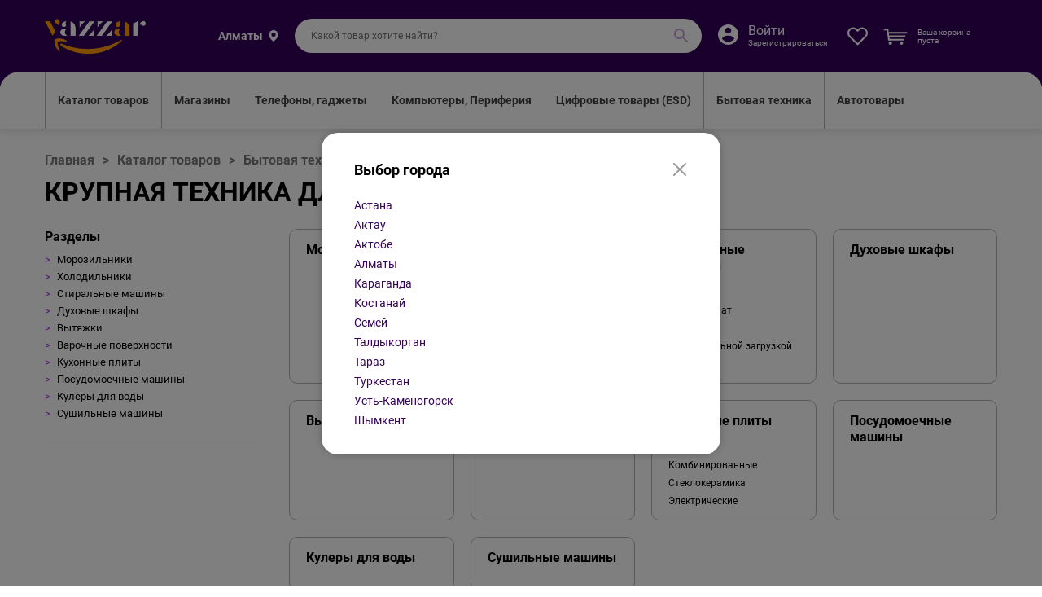

--- FILE ---
content_type: text/html; charset=UTF-8
request_url: https://vazzar.kz/catalog/bytovaya-tekhnika/krupnaya-tekhnika-dlya-doma
body_size: 14474
content:
<!DOCTYPE html><html lang="ru">
<head>
<meta http-equiv="Content-Type" content="text/html; charset=UTF-8">
<meta http-equiv="X-UA-Compatible" content="IE=edge">
<meta name="viewport" content="width=device-width, initial-scale=1.0">
<link rel="stylesheet" href="/usertpl/css/bundle.min.css" type="text/css">
<link rel="stylesheet" href="/usertpl/css/styles.css?r=2021-06-20-1" type="text/css">
<link rel="icon" href="https://vazzar.kz/favicon.png" type="image/png">
<title>Купить Онлайн Крупную Бытовую Технику - Картой, в Кредит, в Рассрочку  </title>
<meta name="description" content="Купить Онлайн Крупную Бытовую Технику для дома в Алматы, Нур-султане, Казахстане - с Гарантией, в Рассрочку, Кредит, Картой Онлайн - Vazzar.kz Доставка по всему Казахстану. Сравнивайте цены всех продавцов, читайте характеристики и отзывы, покупайте по самым выгодным условиям.">
<script>(function(w,d,s,l,i){w[l]=w[l]||[];w[l].push({'gtm.start':
                    new Date().getTime(),event:'gtm.js'});var f=d.getElementsByTagName(s)[0],
                    j=d.createElement(s),dl=l!='dataLayer'?'&l='+l:'';j.async=true;j.src=
                    'https://www.googletagmanager.com/gtm.js?id='+i+dl;f.parentNode.insertBefore(j,f);
                    })(window,document,'script','dataLayer','GTM-59JW8W8');</script>
</head>
<body>
<noscript><iframe src="https://www.googletagmanager.com/ns.html?id=GTM-59JW8W8" height="0" width="0" style="display:none;visibility:hidden"></iframe></noscript>
<div class="mobile">
<div class="mobile_top"><a class="mobile_logo" href="/"></a></div>
<div class="mobile_bottom">
<a class="mobile_bottom_button" href="/"><svg xmlns="http://www.w3.org/2000/svg" xmlns:xlink="http://www.w3.org/1999/xlink" version="1.1" x="0px" y="0px" viewBox="0 0 512 512" style="enable-background:new 0 0 512 512;" xml:space="preserve">
                                    <path d="M503.401,228.884l-43.253-39.411V58.79c0-8.315-6.741-15.057-15.057-15.057H340.976c-8.315,0-15.057,6.741-15.057,15.057 v8.374l-52.236-47.597c-10.083-9.189-25.288-9.188-35.367-0.001L8.598,228.885c-8.076,7.36-10.745,18.7-6.799,28.889 c3.947,10.189,13.557,16.772,24.484,16.772h36.689v209.721c0,8.315,6.741,15.057,15.057,15.057h125.913 c8.315,0,15.057-6.741,15.057-15.057V356.931H293v127.337c0,8.315,6.741,15.057,15.057,15.057h125.908 c8.315,0,15.057-6.741,15.056-15.057V274.547h36.697c10.926,0,20.537-6.584,24.484-16.772 C514.147,247.585,511.479,236.245,503.401,228.884z M433.965,244.433c-8.315,0-15.057,6.741-15.057,15.057v209.721h-95.793 V341.874c0-8.315-6.742-15.057-15.057-15.057H203.942c-8.315,0-15.057,6.741-15.057,15.057v127.337h-95.8V259.49 c0-8.315-6.741-15.057-15.057-15.057H36.245l219.756-200.24l74.836,68.191c4.408,4.016,10.771,5.051,16.224,2.644 c5.454-2.41,8.973-7.812,8.973-13.774V73.847h74.002v122.276c0,4.237,1.784,8.276,4.916,11.13l40.803,37.18H433.965z"></path>
                            </svg><span>Главная</span></a><button class="mobile_bottom_button js-search"><svg xmlns="http://www.w3.org/2000/svg" xmlns:xlink="http://www.w3.org/1999/xlink" version="1.1" viewBox="0 0 512 512" enable-background="new 0 0 512 512"><path d="M495,466.2L377.2,348.4c29.2-35.6,46.8-81.2,46.8-130.9C424,103.5,331.5,11,217.5,11C103.4,11,11,103.5,11,217.5 S103.4,424,217.5,424c49.7,0,95.2-17.5,130.8-46.7L466.1,495c8,8,20.9,8,28.9,0C503,487.1,503,474.1,495,466.2z M217.5,382.9 C126.2,382.9,52,308.7,52,217.5S126.2,52,217.5,52C308.7,52,383,126.3,383,217.5S308.7,382.9,217.5,382.9z"></path></svg><span>Поиск</span></button><a class="mobile_bottom_button" href="/cart"><div class="mobile_badge mobile_badge_cart"><span class="js-cart-count-text"></span></div>
<svg xmlns="http://www.w3.org/2000/svg" xmlns:xlink="http://www.w3.org/1999/xlink" version="1.1" x="0px" y="0px" viewBox="0 0 512.002 512.002" style="enable-background:new 0 0 512.002 512.002;" xml:space="preserve">
	                                <path d="M194.59,382.711c-35.646,0-64.646,29-64.646,64.646s29,64.646,64.646,64.646c35.646,0,64.646-29,64.646-64.646 S230.235,382.711,194.59,382.711z M194.59,473.215c-14.261,0-25.858-11.597-25.858-25.858c0-14.261,11.597-25.858,25.858-25.858 c14.254,0,25.858,11.597,25.858,25.858C220.448,461.617,208.851,473.215,194.59,473.215z"></path>
                                    <path d="M385.941,382.711c-35.646,0-64.646,29-64.646,64.646s29,64.646,64.646,64.646c35.646,0,64.646-29,64.646-64.646 S421.587,382.711,385.941,382.711z M385.941,473.215c-14.261,0-25.858-11.597-25.858-25.858 c0-14.261,11.597-25.858,25.858-25.858c14.261,0,25.858,11.597,25.858,25.858C411.799,461.617,400.202,473.215,385.941,473.215z"></path>
                                    <path d="M498.088,126.274c-3.685-4.629-9.27-7.324-15.179-7.324H143.326l-17.629-89.095c-1.545-7.803-7.699-13.873-15.528-15.308 L32.594,0.325C22.038-1.621,11.953,5.368,10.02,15.905s5.042,20.641,15.58,22.574l64.607,11.843l56.914,287.667 c1.797,9.083,9.768,15.631,19.025,15.631h271.512c9.031,0,16.86-6.225,18.896-15.037l45.252-195.876 C503.137,136.947,501.767,130.896,498.088,126.274z M422.233,314.833H182.074l-31.075-157.089h307.519L422.233,314.833z"></path>
                                </svg><span>Корзина</span></a><button class="mobile_bottom_button js-menu"><svg xmlns="http://www.w3.org/2000/svg" height="384pt" viewBox="0 -53 384 384" width="384pt"><path d="m368 154.667969h-352c-8.832031 0-16-7.167969-16-16s7.167969-16 16-16h352c8.832031 0 16 7.167969 16 16s-7.167969 16-16 16zm0 0"></path><path d="m368 32h-352c-8.832031 0-16-7.167969-16-16s7.167969-16 16-16h352c8.832031 0 16 7.167969 16 16s-7.167969 16-16 16zm0 0"></path><path d="m368 277.332031h-352c-8.832031 0-16-7.167969-16-16s7.167969-16 16-16h352c8.832031 0 16 7.167969 16 16s-7.167969 16-16 16zm0 0"></path></svg><span>Каталог</span></button><button class="mobile_bottom_button js-modal-open" data-modal="#login"><svg xmlns="http://www.w3.org/2000/svg" xmlns:xlink="http://www.w3.org/1999/xlink" version="1.1" x="0px" y="0px" viewBox="0 0 67.949 67.949" style="enable-background:new 0 0 67.949 67.949;" xml:space="preserve">
                                            <path d="M62.49,11.239c-7.39-7.388-19.412-7.388-26.8,0l-1.716,1.715l-1.715-1.715c-7.388-7.389-19.411-7.389-26.799,0 c-7.238,7.238-7.285,18.711-0.109,26.688c6.545,7.273,25.848,22.986,26.667,23.651c0.556,0.452,1.225,0.672,1.89,0.672 c0.022,0,0.044,0,0.065-0.001c0.688,0.032,1.381-0.204,1.955-0.671c0.819-0.665,20.124-16.378,26.671-23.652 C69.774,29.95,69.727,18.477,62.49,11.239z M58.139,33.913c-5.103,5.669-19.13,17.361-24.166,21.51 c-5.036-4.148-19.06-15.839-24.162-21.509C4.805,28.35,4.758,20.426,9.702,15.482c2.525-2.524,5.841-3.787,9.157-3.787 s6.632,1.262,9.157,3.787l3.772,3.772c0.449,0.449,1.015,0.717,1.609,0.811c0.964,0.207,2.01-0.062,2.76-0.81l3.774-3.773 c5.051-5.049,13.267-5.048,18.315,0C63.19,20.426,63.143,28.35,58.139,33.913z"></path>
                                        </svg><span>Избранное</span></button><button class="mobile_bottom_button js-help"><svg xmlns="http://www.w3.org/2000/svg" xmlns:xlink="http://www.w3.org/1999/xlink" version="1.1" x="0px" y="0px" viewBox="0 0 512 512" style="enable-background:new 0 0 512 512;" xml:space="preserve">
                                <path d="M491.422,138.859c-13.008-26.609-32.129-49.151-56.831-66.999C390.803,40.221,329.047,23.5,256,23.5 S121.197,40.221,77.409,71.859c-24.702,17.848-43.823,40.39-56.831,66.999C6.924,166.791,0,199.305,0,235.5 c0,78.285,32.285,138.172,93.614,174.195c-8.483,29.931-19.492,48.07-19.591,48.231l-18.984,30.521l35.956,0.053H91.1 c0.104,0.001,0.208,0.001,0.319,0.001c11.347,0,63.406-2.448,105.735-44.91c18.66,2.596,38.403,3.909,58.846,3.909 c73.047,0,134.803-16.723,178.591-48.36c24.702-17.848,43.823-40.39,56.831-66.999C505.076,304.208,512,271.693,512,235.5 C512,199.305,505.076,166.791,491.422,138.859z M411.164,366.716C374.237,393.396,320.583,407.5,256,407.5 c-22.19,0-43.364-1.686-62.935-5.009l-11.135-1.891l-7.369,8.559c-15.834,18.391-34.114,28.21-49.632,33.439 c4.03-10.872,8.111-23.919,11.404-38.786l3.394-15.32l-14.072-6.941C68.818,353.515,40,304.375,40,235.5 c0-57.903,20.468-102.051,60.836-131.217C137.763,77.602,191.417,63.5,256,63.5s118.237,14.103,155.164,40.783 C451.532,133.448,472,177.596,472,235.5S451.532,337.549,411.164,366.716z"></path>
                                <rect x="236" y="327.5" width="40" height="40"></rect>
                                <path d="M264.01,105.994c-22.998-2.518-45.895,4.748-62.838,19.936C184.539,140.839,175,162.187,175,184.5h40 c0-11.122,4.571-21.346,12.871-28.786c8.616-7.724,19.905-11.261,31.781-9.958c18.319,2.008,33.077,16.6,35.093,34.699 c1.622,14.574-4.888,28.78-16.991,37.072C250.983,235.87,235,265.766,235,297.5h40c0-18.534,9.481-36.094,25.363-46.975 c24.317-16.662,37.397-45.207,34.136-74.497C330.429,139.477,300.784,110.023,264.01,105.994z"></path>
                            </svg><span>Гид</span></button>
</div>
<div class="mobile_search"><form class="mobile_search_form" action="/search" method="get">
<input name="searchstring" value="" type="search" required="" placeholder="Какой товар ищете?"><button type="submit"><img src="/usertpl/i/mobile/search-button.svg" alt=""></button>
</form></div>
<div class="mobile_content">
<div class="mobile_content_top">
<div class="mobile_city">
<div class="mobile_city_content">
<span class="js-modal-open js-city-name" data-modal="#city"></span><button class="js-modal-open" data-modal="#city" type="button">Изменить</button>
</div>
<div class="mobile_city_icon"><img src="/usertpl/i/mobile/marker.svg" alt=""></div>
</div>
<div class="mobile_auth">
<div class="mobile_auth_icon js-modal-open" data-modal="#login"><img src="/usertpl/i/mobile/auth.svg" alt=""></div>
<div class="mobile_auth_content">
<div class="mobile_auth_login"><span class="js-modal-open" data-modal="#login">Войти</span></div>
<div class="mobile_auth_reg"><a href="/reg">Зарегистрироваться</a></div>
</div>
</div>
</div>
<nav class="mobile_menu"><ul class="mobile_menu_list">
<li class="mobile_menu_item"><a href="/shop">Магазины</a></li>
<li class="mobile_menu_item"><a href="/catalog/telefony-gadzhety">Телефоны, гаджеты</a></li>
<li class="mobile_menu_item"><a href="/catalog/tv-audio-video">ТВ, Аудио, Видео</a></li>
<li class="mobile_menu_item"><a href="/catalog/kompyutery-periferiya">Компьютеры, Периферия</a></li>
<li class="mobile_menu_item"><a href="/catalog/tsifrovye-tovary-esd">Цифровые товары (ESD)</a></li>
<li class="mobile_menu_item"><a href="/catalog/bytovaya-tekhnika">Бытовая техника</a></li>
<li class="mobile_menu_item"><a href="/catalog/avtotovary">Автотовары</a></li>
<li class="mobile_menu_item"><a href="/catalog/sistemy-bezopasnosti-i-videonablyudeniya">Системы безопасности и видеонаблюдения</a></li>
<li class="mobile_menu_item"><a href="/catalog/sotsialnyye-predprinimateli">Социальные предприниматели</a></li>
</ul></nav>
</div>
</div>
<div class="help"><ul class="help_menu">
<li class="help_menu_item"><a href="/info/help">Помощь</a></li>
<li class="help_menu_item"><a href="/info/help/sposoby-oplaty">Способы оплаты</a></li>
<li class="help_menu_item"><a href="https://b2b.vazzar.kz">Зарабатывай с Vazzar</a></li>
<li class="help_menu_item"><a href="/info/pokupatelyam">Покупателям</a></li>
</ul></div>
<header class="header"><div class="container"><div class="header_wrap">
<a class="logo" href="/"></a><div class="city"><span class="js-modal-open js-city-name" data-modal="#city"></span></div>
<form class="search" action="/search" method="get">
<input name="searchstring" value="" type="search" required="" placeholder="Какой товар хотите найти?"><button type="submit"><img src="/usertpl/i/search-icon.svg" alt=""></button>
</form>
<div class="auth clearfix">
<div class="auth_icon js-modal-open" data-modal="#login" style="background-image: url(/usertpl/i/auth-icon.svg);"></div>
<div class="auth_login"><span class="js-modal-open" data-modal="#login">Войти</span></div>
<div class="auth_reg"><a href="/reg">Зарегистрироваться</a></div>
</div>
<div class="fav"><span class="fav_icon js-modal-open" data-modal="#login" style="background-image: url(/usertpl/i/fav-icon.svg);"></span></div>
<div class="minicart clearfix">
<a class="minicart_icon" href="/cart" style="background-image: url(/usertpl/i/minicart-icon.svg);"><div class="minicart_badge js-cart-count-text"></div></a><div class="minicart_empty"><p class="minicart_text">Ваша корзина<br>пуста</p></div>
<div class="minicart_fill">
<p class="minicart_title"><span class="js-cart-total-text"></span> тг.</p>
<p class="minicart_text"><a href="/cart">Перейти в корзину</a></p>
</div>
</div>
</div></div></header><nav class="menu"><div class="container"><ul class="menu_list">
<li class="menu_item menu_item_active">
<a href="/catalog">Каталог товаров</a><div class="nav">
<div class="nav_left">
<div class="nav_item"><a href="/catalog/telefony-gadzhety" data-anchor="catalog/telefony-gadzhety">Телефоны, гаджеты</a></div>
<div class="nav_item"><a href="/catalog/tv-audio-video" data-anchor="catalog/tv-audio-video">ТВ, Аудио, Видео</a></div>
<div class="nav_item"><a href="/catalog/kompyutery-periferiya" data-anchor="catalog/kompyutery-periferiya">Компьютеры, Периферия</a></div>
<div class="nav_item"><a href="/catalog/tsifrovye-tovary-esd" data-anchor="catalog/tsifrovye-tovary-esd">Цифровые товары (ESD)</a></div>
<div class="nav_item"><a href="/catalog/bytovaya-tekhnika" data-anchor="catalog/bytovaya-tekhnika">Бытовая техника</a></div>
<div class="nav_item"><a href="/catalog/avtotovary" data-anchor="catalog/avtotovary">Автотовары</a></div>
<div class="nav_item"><a href="/catalog/sistemy-bezopasnosti-i-videonablyudeniya" data-anchor="catalog/sistemy-bezopasnosti-i-videonablyudeniya">Системы безопасности и видеонаблюдения</a></div>
<div class="nav_item"><a href="/catalog/sotsialnyye-predprinimateli" data-anchor="catalog/sotsialnyye-predprinimateli">Социальные предприниматели</a></div>
</div>
<div class="nav_right">
<div class="nav_box" data-anchor="catalog/telefony-gadzhety">
<div class="nav_block">
<p class="nav_title"><a href="/catalog/telefony-gadzhety/smartfony">СМАРТФОНЫ</a></p>
<ul class="nav_list">
<li><a href="/catalog/telefony-gadzhety/smartfony/apple-iphone">Apple Iphone</a></li>
<li><a href="/catalog/telefony-gadzhety/smartfony/2-sim">С двумя SIM картами</a></li>
<li><a href="/catalog/telefony-gadzhety/smartfony/samsung-galaxy">Samsung Galaxy</a></li>
<li><a href="/catalog/telefony-gadzhety/smartfony/huawei">Huawei</a></li>
</ul>
</div>
<div class="nav_block">
<p class="nav_title"><a href="/catalog/telefony-gadzhety/smart-chasy">СМАРТ-ЧАСЫ</a></p>
<ul class="nav_list">
<li><a href="/catalog/telefony-gadzhety/smart-chasy/apple-watch">Apple Watch</a></li>
<li><a href="/catalog/telefony-gadzhety/smart-chasy/samsung-galaxy-watch">Samsung Galaxy Watch</a></li>
<li><a href="/catalog/telefony-gadzhety/smart-chasy/huawei-watch">Huawei Watch</a></li>
<li><a href="/catalog/telefony-gadzhety/smart-chasy/detskie">Детские</a></li>
</ul>
</div>
<div class="nav_block">
<p class="nav_title"><a href="/catalog/telefony-gadzhety/planshety">ПЛАНШЕТЫ</a></p>
<ul class="nav_list">
<li><a href="/catalog/telefony-gadzhety/planshety/apple-ipad">Apple iPad</a></li>
<li><a href="/catalog/telefony-gadzhety/planshety/planshety-na-android">Планшеты на Android</a></li>
<li><a href="/catalog/telefony-gadzhety/planshety/planshety-na-windows">Планшеты на Windows</a></li>
<li><a href="/catalog/telefony-gadzhety/planshety/planshety-s-3g-4g">Планшеты с 3G/4G</a></li>
</ul>
</div>
<div class="nav_block">
<p class="nav_title"><a href="/catalog/telefony-gadzhety/fitnes-braslety">ФИТНЕС-БРАСЛЕТЫ</a></p>
<ul class="nav_list">
<li><a href="/catalog/telefony-gadzhety/fitnes-braslety/xiaomi">Xiaomi</a></li>
<li><a href="/catalog/telefony-gadzhety/fitnes-braslety/fitbit">Fitbit</a></li>
<li><a href="/catalog/telefony-gadzhety/fitnes-braslety/s-displeem">С дисплеем</a></li>
<li><a href="/catalog/telefony-gadzhety/fitnes-braslety/s-pulsometrom">С пульсометром</a></li>
</ul>
</div>
<div class="nav_block">
<p class="nav_title"><a href="/catalog/telefony-gadzhety/gadzhety">ГАДЖЕТЫ</a></p>
<ul class="nav_list">
<li><a href="/catalog/telefony-gadzhety/gadzhety/stilusy">Стилусы</a></li>
<li><a href="/catalog/telefony-gadzhety/gadzhety/e-knigi">Электронные книги</a></li>
<li><a href="/catalog/telefony-gadzhety/gadzhety/sistemy-nagrevaniya-tabaka">Системы нагревания табака</a></li>
<li><a href="/catalog/telefony-gadzhety/gadzhety/ratsii-i-radiostantsii">Рации и радиостанции</a></li>
</ul>
</div>
<div class="nav_block">
<p class="nav_title"><a href="/catalog/telefony-gadzhety/mobilnye-telefony">МОБИЛЬНЫЕ ТЕЛЕФОНЫ</a></p>
<ul class="nav_list">
<li><a href="/catalog/telefony-gadzhety/mobilnye-telefony/internet">С доступом в интернет</a></li>
<li><a href="/catalog/telefony-gadzhety/mobilnye-telefony/2-sim">С двумя SIM картами</a></li>
<li><a href="/catalog/telefony-gadzhety/mobilnye-telefony/kamera">С камерой</a></li>
</ul>
</div>
<div class="nav_block">
<p class="nav_title"><a href="/catalog/telefony-gadzhety/radiotelefony">РАДИОТЕЛЕФОНЫ</a></p>
<ul class="nav_list">
<li><a href="/catalog/telefony-gadzhety/radiotelefony/neskolko-trubok">С несколькими трубками</a></li>
<li><a href="/catalog/telefony-gadzhety/radiotelefony/s-avtootvetchikom">С автоответчиком</a></li>
</ul>
</div>
<div class="nav_block">
<p class="nav_title"><a href="/catalog/telefony-gadzhety/aksessuary">АКСЕССУАРЫ ДЛЯ ТЕЛЕФОНОВ</a></p>
<ul class="nav_list">
<li><a href="/catalog/telefony-gadzhety/aksessuary/naushniki-garnitury">Наушники и гарнитуры</a></li>
<li><a href="/catalog/telefony-gadzhety/aksessuary/vneshnie-akkumulyatory">Внешние аккумуляторы</a></li>
<li><a href="/catalog/telefony-gadzhety/aksessuary/karty-pamyati">Карты памяти</a></li>
<li><a href="/catalog/telefony-gadzhety/aksessuary/kabeli-perehodniki">Кабели и переходники</a></li>
<li><a href="/catalog/telefony-gadzhety/aksessuary/besprovodnye-zaryadki">Беспроводные зарядки</a></li>
<li><a href="/catalog/telefony-gadzhety/aksessuary/chekhly-dlya-naushnikov">Чехлы для наушников</a></li>
<li><a href="/catalog/telefony-gadzhety/aksessuary/zaschitnye-plenki-i-stekla">Защитные пленки и стекла</a></li>
<li><a href="/catalog/telefony-gadzhety/aksessuary/derzhateli-dlya-telefonov">Держатели для телефонов</a></li>
</ul>
</div>
</div>
<div class="nav_box" data-anchor="catalog/tv-audio-video">
<div class="nav_block">
<p class="nav_title"><a href="/catalog/tv-audio-video/videotekhnika">ВИДЕОТЕХНИКА</a></p>
<ul class="nav_list">
<li><a href="/catalog/tv-audio-video/videotekhnika/televizory">Телевизоры</a></li>
<li><a href="/catalog/tv-audio-video/videotekhnika/domashnie-kinoteatry">Домашние кинотеатры</a></li>
<li><a href="/catalog/tv-audio-video/videotekhnika/mediapleery">Медиаплееры</a></li>
<li><a href="/catalog/tv-audio-video/videotekhnika/sputnikovoe-tv">Спутниковое ТВ</a></li>
<li><a href="/catalog/tv-audio-video/videotekhnika/kronshteyny-dlya-tv">Кронштейны для ТВ</a></li>
<li><a href="/catalog/tv-audio-video/videotekhnika/proektory">Проекторы</a></li>
<li><a href="/catalog/tv-audio-video/videotekhnika/veb-kamery">Веб-камеры</a></li>
</ul>
</div>
<div class="nav_block">
<p class="nav_title"><a href="/catalog/tv-audio-video/audiotekhnika">АУДИОТЕХНИКА</a></p>
<ul class="nav_list">
<li><a href="/catalog/tv-audio-video/audiotekhnika/muzykalnye-tsentry">Музыкальные центры</a></li>
<li><a href="/catalog/tv-audio-video/audiotekhnika/portativnye-kolonki">Портативные колонки</a></li>
<li><a href="/catalog/tv-audio-video/audiotekhnika/kompyuternye-kolonki">Компьютерные колонки</a></li>
<li><a href="/catalog/tv-audio-video/audiotekhnika/mikrofony">Микрофоны</a></li>
<li><a href="/catalog/tv-audio-video/audiotekhnika/akusticheskie-sistemy">Акустические системы</a></li>
<li><a href="/catalog/tv-audio-video/audiotekhnika/saundbary-i-komplekty-akustiki">Саундбары и комплекты акустики</a></li>
<li><a href="/catalog/tv-audio-video/audiotekhnika/umnye-kolonki">Умные колонки</a></li>
<li><a href="/catalog/tv-audio-video/audiotekhnika/audiousiliteli-i-resivery">Аудиоусилители и ресиверы</a></li>
</ul>
</div>
<div class="nav_block">
<p class="nav_title"><a href="/catalog/tv-audio-video/razvlecheniya">РАЗВЛЕЧЕНИЯ</a></p>
<ul class="nav_list">
<li><a href="/catalog/tv-audio-video/razvlecheniya/igrovye-pristavki">Игровые приставки</a></li>
<li><a href="/catalog/tv-audio-video/razvlecheniya/drony-i-kvadrokoptery">Дроны и квадрокоптеры</a></li>
<li><a href="/catalog/tv-audio-video/razvlecheniya/videoigry">Видеоигры</a></li>
<li><a href="/catalog/tv-audio-video/razvlecheniya/igrovye-kontrollery">Игровые контроллеры</a></li>
<li><a href="/catalog/tv-audio-video/razvlecheniya/ochki-virtualnoy-realnosti">Очки виртуальной реальности</a></li>
<li><a href="/catalog/tv-audio-video/razvlecheniya/karty-oplaty-dlya-igr">Карты оплаты для игр</a></li>
</ul>
</div>
<div class="nav_block">
<p class="nav_title"><a href="/catalog/tv-audio-video/foto-i-videokamery">ФОТО-ВИДЕОКАМЕРЫ</a></p>
<ul class="nav_list">
<li><a href="/catalog/tv-audio-video/foto-i-videokamery/fotokamery">Фотокамеры</a></li>
<li><a href="/catalog/tv-audio-video/foto-i-videokamery/videokamery">Видеокамеры</a></li>
<li><a href="/catalog/tv-audio-video/foto-i-videokamery/obyektivy">Объективы</a></li>
<li><a href="/catalog/tv-audio-video/foto-i-videokamery/shtativy">Штативы</a></li>
<li><a href="/catalog/tv-audio-video/foto-i-videokamery/fotokamery-momentalnoy-pechati">Фотокамеры моментальной печати</a></li>
</ul>
</div>
</div>
<div class="nav_box" data-anchor="catalog/kompyutery-periferiya">
<div class="nav_block">
<p class="nav_title"><a href="/catalog/kompyutery-periferiya/noutbuki-i-aksessuary">НОУТБУКИ И АКСЕССУАРЫ</a></p>
<ul class="nav_list">
<li><a href="/catalog/kompyutery-periferiya/noutbuki-i-aksessuary/noutbuki">Ноутбуки</a></li>
<li><a href="/catalog/kompyutery-periferiya/noutbuki-i-aksessuary/sumki-dlya-noutbukov">Сумки для ноутбуков</a></li>
<li><a href="/catalog/kompyutery-periferiya/noutbuki-i-aksessuary/podstavki-dlya-noutbuka">Подставки для ноутбука</a></li>
</ul>
</div>
<div class="nav_block">
<p class="nav_title"><a href="/catalog/kompyutery-periferiya/nastolnye-kompyutery">НАСТОЛЬНЫЕ КОМПЬЮТЕРЫ</a></p>
<ul class="nav_list">
<li><a href="/catalog/kompyutery-periferiya/nastolnye-kompyutery/monobloki">Моноблоки</a></li>
<li><a href="/catalog/kompyutery-periferiya/nastolnye-kompyutery/sistemnye-bloki">Системные блоки</a></li>
<li><a href="/catalog/kompyutery-periferiya/nastolnye-kompyutery/igrovye">Игровые</a></li>
<li><a href="/catalog/kompyutery-periferiya/nastolnye-kompyutery/dlya-raboty-i-uchyoby">Для работы и учёбы</a></li>
</ul>
</div>
<div class="nav_block">
<p class="nav_title"><a href="/catalog/kompyutery-periferiya/periferiya">ПЕРИФЕРИЯ</a></p>
<ul class="nav_list">
<li><a href="/catalog/kompyutery-periferiya/periferiya/nakopiteli">Накопители</a></li>
<li><a href="/catalog/kompyutery-periferiya/periferiya/monitory">Мониторы</a></li>
<li><a href="/catalog/kompyutery-periferiya/periferiya/mfu">МФУ</a></li>
<li><a href="/catalog/kompyutery-periferiya/periferiya/ibp-stabilizatory">ИБП, стабилизаторы</a></li>
<li><a href="/catalog/kompyutery-periferiya/periferiya/printery">Принтеры</a></li>
<li><a href="/catalog/kompyutery-periferiya/periferiya/myshi">Мыши</a></li>
<li><a href="/catalog/kompyutery-periferiya/periferiya/klaviatury">Клавиатуры</a></li>
<li><a href="/catalog/kompyutery-periferiya/periferiya/usb-flash-karty">USB Flash карты</a></li>
<li><a href="/catalog/kompyutery-periferiya/periferiya/besprovodnoe-oborudovanie">Беспроводное оборудование</a></li>
<li><a href="/catalog/kompyutery-periferiya/periferiya/graficheskie-planshety">Графические планшеты</a></li>
<li><a href="/catalog/kompyutery-periferiya/periferiya/kovriki-dlya-myshi">Коврики для мыши</a></li>
<li><a href="/catalog/kompyutery-periferiya/periferiya/kartridzhi">Картриджи</a></li>
<li><a href="/catalog/kompyutery-periferiya/periferiya/kassovye-apparaty">Кассовые аппараты</a></li>
<li><a href="/catalog/kompyutery-periferiya/periferiya/setevye-filtry">Сетевые фильтры</a></li>
<li><a href="/catalog/kompyutery-periferiya/periferiya/kompyuternye-kolonki">Компьютерные колонки</a></li>
<li><a href="/catalog/kompyutery-periferiya/periferiya/veb-kamery">Веб-камеры</a></li>
<li><a href="/catalog/kompyutery-periferiya/periferiya/3d-printery">3D-принтеры</a></li>
</ul>
</div>
<div class="nav_block">
<p class="nav_title"><a href="/catalog/kompyutery-periferiya/komplektuyuschie">КОМПЛЕКТУЮЩИЕ</a></p>
<ul class="nav_list">
<li><a href="/catalog/kompyutery-periferiya/komplektuyuschie/zhestkie-diski">Жесткие диски</a></li>
<li><a href="/catalog/kompyutery-periferiya/komplektuyuschie/videokarty">Видеокарты</a></li>
<li><a href="/catalog/kompyutery-periferiya/komplektuyuschie/operativnaya-pamyat">Оперативная память</a></li>
<li><a href="/catalog/kompyutery-periferiya/komplektuyuschie/protsessory">Процессоры</a></li>
<li><a href="/catalog/kompyutery-periferiya/komplektuyuschie/materinskie-platy">Материнские платы</a></li>
<li><a href="/catalog/kompyutery-periferiya/komplektuyuschie/korpusa">Корпуса</a></li>
<li><a href="/catalog/kompyutery-periferiya/komplektuyuschie/kulery-sistemy-okhlazhdeniya">Кулеры, системы охлаждения</a></li>
<li><a href="/catalog/kompyutery-periferiya/komplektuyuschie/bloki-pitaniya">Блоки питания</a></li>
</ul>
</div>
</div>
<div class="nav_box" data-anchor="catalog/tsifrovye-tovary-esd">
<div class="nav_block">
<p class="nav_title"><a href="/catalog/tsifrovye-tovary-esd/antivirusy">АНТИВИРУСЫ</a></p>
<ul class="nav_list">
<li><a href="/catalog/tsifrovye-tovary-esd/antivirusy/kaspersky-lab">Kaspersky Lab</a></li>
<li><a href="/catalog/tsifrovye-tovary-esd/antivirusy/eset-nod32">ESET NOD32</a></li>
<li><a href="/catalog/tsifrovye-tovary-esd/antivirusy/dr-web">Dr.Web</a></li>
<li><a href="/catalog/tsifrovye-tovary-esd/antivirusy/bitdefender">Bitdefender</a></li>
</ul>
</div>
<div class="nav_block">
<p class="nav_title"><a href="/catalog/tsifrovye-tovary-esd/dosug-i-razvitie">ДОСУГ И РАЗВИТИЕ</a></p>
<ul class="nav_list">
<li><a href="/catalog/tsifrovye-tovary-esd/dosug-i-razvitie/onlayn-kinoteatr-ivi">Онлайн-кинотеатр IVI</a></li>
<li><a href="/catalog/tsifrovye-tovary-esd/dosug-i-razvitie/onlayn-platforma-vikium">Онлайн-платформа Викиум</a></li>
</ul>
</div>
<div class="nav_block">
<p class="nav_title"><a href="/catalog/tsifrovye-tovary-esd/operatsionnye-sistemy">ОПЕРАЦИОННЫЕ СИСТЕМЫ</a></p>
<ul class="nav_list"><li><a href="/catalog/tsifrovye-tovary-esd/operatsionnye-sistemy/windows-11">Windows 11</a></li></ul>
</div>
<div class="nav_block">
<p class="nav_title"><a href="/catalog/tsifrovye-tovary-esd/ofisnye-programmy">ОФИСНЫЕ ПРОГРАММЫ</a></p>
<ul class="nav_list">
<li><a href="/catalog/tsifrovye-tovary-esd/ofisnye-programmy/office-2021">Office 2021</a></li>
<li><a href="/catalog/tsifrovye-tovary-esd/ofisnye-programmy/office-365">Office 365</a></li>
<li><a href="/catalog/tsifrovye-tovary-esd/ofisnye-programmy/project-2021">Project 2021</a></li>
<li><a href="/catalog/tsifrovye-tovary-esd/ofisnye-programmy/winzip-25">WinZip 25</a></li>
</ul>
</div>
<div class="nav_block">
<p class="nav_title"><a href="/catalog/tsifrovye-tovary-esd/graficheskie-redaktory">ГРАФИЧЕСКИЕ РЕДАКТОРЫ</a></p>
<ul class="nav_list">
<li><a href="/catalog/tsifrovye-tovary-esd/graficheskie-redaktory/microsoft-visio">Microsoft Visio</a></li>
<li><a href="/catalog/tsifrovye-tovary-esd/graficheskie-redaktory/aftershot-pro">AfterShot Pro</a></li>
<li><a href="/catalog/tsifrovye-tovary-esd/graficheskie-redaktory/photomirage">PhotoMirage</a></li>
<li><a href="/catalog/tsifrovye-tovary-esd/graficheskie-redaktory/coreldraw-essentials">CorelDraw Essentials</a></li>
<li><a href="/catalog/tsifrovye-tovary-esd/graficheskie-redaktory/photo-video-suite">Photo Video Suite</a></li>
<li><a href="/catalog/tsifrovye-tovary-esd/graficheskie-redaktory/paintshop-pro">PaintShop Pro</a></li>
<li><a href="/catalog/tsifrovye-tovary-esd/graficheskie-redaktory/coreldraw-graphics-suite">CorelDRAW Graphics Suite</a></li>
</ul>
</div>
<div class="nav_block">
<p class="nav_title"><a href="/catalog/tsifrovye-tovary-esd/videoredaktory">ВИДЕОРЕДАКТОРЫ</a></p>
<ul class="nav_list">
<li><a href="/catalog/tsifrovye-tovary-esd/videoredaktory/windvd-pro">WinDVD Pro</a></li>
<li><a href="/catalog/tsifrovye-tovary-esd/videoredaktory/pinnacle-studio">Pinnacle Studio</a></li>
<li><a href="/catalog/tsifrovye-tovary-esd/videoredaktory/videostudio-pro">VideoStudio Pro</a></li>
<li><a href="/catalog/tsifrovye-tovary-esd/videoredaktory/videostudio-ultimate">VideoStudio Ultimate</a></li>
</ul>
</div>
<div class="nav_block">
<p class="nav_title"><a href="/catalog/tsifrovye-tovary-esd/elektronnye-slovari">ЭЛЕКТРОННЫЕ СЛОВАРИ</a></p>
<ul class="nav_list"><li><a href="/catalog/tsifrovye-tovary-esd/elektronnye-slovari/abbyy-lingvo">ABBYY Lingvo</a></li></ul>
</div>
<div class="nav_block">
<p class="nav_title"><a href="/catalog/tsifrovye-tovary-esd/blokirovschiki-reklamy">БЛОКИРОВЩИКИ РЕКЛАМЫ</a></p>
<ul class="nav_list">
<li><a href="/catalog/tsifrovye-tovary-esd/blokirovschiki-reklamy/adguard">Adguard</a></li>
<li><a href="/catalog/tsifrovye-tovary-esd/blokirovschiki-reklamy/adlock">AdLock</a></li>
</ul>
</div>
</div>
<div class="nav_box" data-anchor="catalog/bytovaya-tekhnika">
<div class="nav_block">
<p class="nav_title"><a href="/catalog/bytovaya-tekhnika/krupnaya-tekhnika-dlya-doma">КРУПНАЯ ТЕХНИКА ДЛЯ ДОМА</a></p>
<ul class="nav_list">
<li><a href="/catalog/bytovaya-tekhnika/krupnaya-tekhnika-dlya-doma/morozilniki">Морозильники</a></li>
<li><a href="/catalog/bytovaya-tekhnika/krupnaya-tekhnika-dlya-doma/kholodilniki">Холодильники</a></li>
<li><a href="/catalog/bytovaya-tekhnika/krupnaya-tekhnika-dlya-doma/stiralnye-mashiny">Стиральные машины</a></li>
<li><a href="/catalog/bytovaya-tekhnika/krupnaya-tekhnika-dlya-doma/dukhovye-shkafy">Духовые шкафы</a></li>
<li><a href="/catalog/bytovaya-tekhnika/krupnaya-tekhnika-dlya-doma/vytyazhki">Вытяжки</a></li>
<li><a href="/catalog/bytovaya-tekhnika/krupnaya-tekhnika-dlya-doma/varochnye-poverkhnosti">Варочные поверхности</a></li>
<li><a href="/catalog/bytovaya-tekhnika/krupnaya-tekhnika-dlya-doma/kukhonnye-plity">Кухонные плиты</a></li>
<li><a href="/catalog/bytovaya-tekhnika/krupnaya-tekhnika-dlya-doma/posudomoechnye-mashiny">Посудомоечные машины</a></li>
<li><a href="/catalog/bytovaya-tekhnika/krupnaya-tekhnika-dlya-doma/kulery-dlya-vody">Кулеры для воды</a></li>
<li><a href="/catalog/bytovaya-tekhnika/krupnaya-tekhnika-dlya-doma/sushilnye-mashiny">Сушильные машины</a></li>
</ul>
</div>
<div class="nav_block">
<p class="nav_title"><a href="/catalog/bytovaya-tekhnika/malaya-tekhnika-dlya-doma">МАЛАЯ ТЕХНИКА ДЛЯ ДОМА</a></p>
<ul class="nav_list">
<li><a href="/catalog/bytovaya-tekhnika/malaya-tekhnika-dlya-doma/pylesosy">Пылесосы</a></li>
<li><a href="/catalog/bytovaya-tekhnika/malaya-tekhnika-dlya-doma/shveynye-mashiny">Швейные машины</a></li>
<li><a href="/catalog/bytovaya-tekhnika/malaya-tekhnika-dlya-doma/utyugi-i-gladilnye-sistemy">Утюги и гладильные системы</a></li>
<li><a href="/catalog/bytovaya-tekhnika/malaya-tekhnika-dlya-doma/parogeneratory">Парогенераторы</a></li>
<li><a href="/catalog/bytovaya-tekhnika/malaya-tekhnika-dlya-doma/gladilnye-doski">Гладильные доски</a></li>
<li><a href="/catalog/bytovaya-tekhnika/malaya-tekhnika-dlya-doma/overloki">Оверлоки</a></li>
</ul>
</div>
<div class="nav_block">
<p class="nav_title"><a href="/catalog/bytovaya-tekhnika/klimaticheskaya-tekhnika">КЛИМАТИЧЕСКАЯ ТЕХНИКА</a></p>
<ul class="nav_list">
<li><a href="/catalog/bytovaya-tekhnika/klimaticheskaya-tekhnika/vodonagrevateli">Водонагреватели</a></li>
<li><a href="/catalog/bytovaya-tekhnika/klimaticheskaya-tekhnika/konditsionery">Кондиционеры</a></li>
<li><a href="/catalog/bytovaya-tekhnika/klimaticheskaya-tekhnika/ochistiteli-i-uvlazhniteli">Очистители и увлажнители</a></li>
<li><a href="/catalog/bytovaya-tekhnika/klimaticheskaya-tekhnika/obogrevateli">Обогреватели</a></li>
<li><a href="/catalog/bytovaya-tekhnika/klimaticheskaya-tekhnika/otopitelnye-kotly">Отопительные котлы</a></li>
</ul>
</div>
<div class="nav_block">
<p class="nav_title"><a href="/catalog/bytovaya-tekhnika/kukhonnye-pribory">КУХОННЫЕ ПРИБОРЫ</a></p>
<ul class="nav_list">
<li><a href="/catalog/bytovaya-tekhnika/kukhonnye-pribory/multivarki">Мультиварки</a></li>
<li><a href="/catalog/bytovaya-tekhnika/kukhonnye-pribory/mikrovolnovye-pechi">Микроволновые печи</a></li>
<li><a href="/catalog/bytovaya-tekhnika/kukhonnye-pribory/blendery">Блендеры</a></li>
<li><a href="/catalog/bytovaya-tekhnika/kukhonnye-pribory/elektrochayniki-i-termopoty">Электрочайники и термопоты</a></li>
<li><a href="/catalog/bytovaya-tekhnika/kukhonnye-pribory/myasorubki">Мясорубки</a></li>
<li><a href="/catalog/bytovaya-tekhnika/kukhonnye-pribory/miksery">Миксеры</a></li>
<li><a href="/catalog/bytovaya-tekhnika/kukhonnye-pribory/tostery">Тостеры</a></li>
<li><a href="/catalog/bytovaya-tekhnika/kukhonnye-pribory/sokovyzhimalki">Соковыжималки</a></li>
<li><a href="/catalog/bytovaya-tekhnika/kukhonnye-pribory/khlebopechi">Хлебопечи</a></li>
<li><a href="/catalog/bytovaya-tekhnika/kukhonnye-pribory/kukhonnye-kombayny">Кухонные комбайны</a></li>
<li><a href="/catalog/bytovaya-tekhnika/kukhonnye-pribory/kofevarki-i-kofemashiny">Кофеварки и кофемашины</a></li>
<li><a href="/catalog/bytovaya-tekhnika/kukhonnye-pribory/kukhonnye-vesy">Кухонные весы</a></li>
<li><a href="/catalog/bytovaya-tekhnika/kukhonnye-pribory/sendvichnitsy-i-vafelnitsy">Сэндвичницы и вафельницы</a></li>
<li><a href="/catalog/bytovaya-tekhnika/kukhonnye-pribory/parovarki">Пароварки</a></li>
<li><a href="/catalog/bytovaya-tekhnika/kukhonnye-pribory/elektrogrili">Электрогрили</a></li>
<li><a href="/catalog/bytovaya-tekhnika/kukhonnye-pribory/blinnitsy">Блинницы</a></li>
<li><a href="/catalog/bytovaya-tekhnika/kukhonnye-pribory/kofemolki">Кофемолки</a></li>
<li><a href="/catalog/bytovaya-tekhnika/kukhonnye-pribory/sushilki-dlya-fruktov-i-ovoschey">Сушилки для фруктов и овощей</a></li>
</ul>
</div>
</div>
<div class="nav_box" data-anchor="catalog/avtotovary">
<div class="nav_block">
<p class="nav_title"><a href="/catalog/avtotovary/masla-i-tekhnicheskie-zhidkosti">Масла и технические жидкости</a></p>
<ul class="nav_list">
<li><a href="/catalog/avtotovary/masla-i-tekhnicheskie-zhidkosti/motornye-masla">Моторные масла</a></li>
<li><a href="/catalog/avtotovary/masla-i-tekhnicheskie-zhidkosti/antifrizy">Антифризы</a></li>
<li><a href="/catalog/avtotovary/masla-i-tekhnicheskie-zhidkosti/tormoznye-zhidkosti">Тормозные жидкости</a></li>
<li><a href="/catalog/avtotovary/masla-i-tekhnicheskie-zhidkosti/gidravlicheskie-zhidkosti-i-masla">Гидравлические жидкости и масла</a></li>
<li><a href="/catalog/avtotovary/masla-i-tekhnicheskie-zhidkosti/transmissionnye-masla">Трансмиссионные масла</a></li>
<li><a href="/catalog/avtotovary/masla-i-tekhnicheskie-zhidkosti/smazki-dlya-avtomobiley">Смазки для автомобилей</a></li>
<li><a href="/catalog/avtotovary/masla-i-tekhnicheskie-zhidkosti/prisadki-i-promyvki-dlya-avtomobiley">Присадки и промывки для автомобилей</a></li>
</ul>
</div>
<div class="nav_block">
<p class="nav_title"><a href="/catalog/avtotovary/akkumulyatory">Аккумуляторы</a></p>
<ul class="nav_list">
<li><a href="/catalog/avtotovary/akkumulyatory/dlya-legkovykh-avto">Для легковых авто</a></li>
<li><a href="/catalog/avtotovary/akkumulyatory/dlya-gruzovykh-avto">Для грузовых авто</a></li>
<li><a href="/catalog/avtotovary/akkumulyatory/dlya-mototsiklov">Для мотоциклов</a></li>
</ul>
</div>
<div class="nav_block">
<p class="nav_title"><a href="/catalog/avtotovary/shiny">Шины</a></p>
<ul class="nav_list">
<li><a href="/catalog/avtotovary/shiny/shiny-dlya-legkovykh-i-vnedorozhnykh-avtomobiley">Шины для легковых и внедорожных автомобилей</a></li>
<li><a href="/catalog/avtotovary/shiny/shiny-dlya-gruzovogo-transporta">Шины для грузового транспорта</a></li>
<li><a href="/catalog/avtotovary/shiny/shiny-dlya-kommercheskogo-transporta">Шины для коммерческого транспорта</a></li>
<li><a href="/catalog/avtotovary/shiny/motoshiny">Мотошины</a></li>
</ul>
</div>
<div class="nav_block">
<p class="nav_title"><a href="/catalog/avtotovary/komplekty-diskov">Комплекты дисков</a></p>
<ul class="nav_list">
<li><a href="/catalog/avtotovary/komplekty-diskov/litye">Литые</a></li>
<li><a href="/catalog/avtotovary/komplekty-diskov/shtampovannye">Штампованные</a></li>
</ul>
</div>
<div class="nav_block">
<p class="nav_title"><a href="/catalog/avtotovary/avtoaksessuary">Автоаксессуары</a></p>
<ul class="nav_list">
<li><a href="/catalog/avtotovary/avtoaksessuary/chekhly-dlya-salona">Чехлы для салона</a></li>
<li><a href="/catalog/avtotovary/avtoaksessuary/kovriki-dlya-avtomobilya">Коврики для автомобиля</a></li>
<li><a href="/catalog/avtotovary/avtoaksessuary/avtomobilnye-organayzery-i-sumki">Автомобильные органайзеры и сумки</a></li>
<li><a href="/catalog/avtotovary/avtoaksessuary/zaschitnye-tenty-chekhly">Защитные тенты-чехлы</a></li>
<li><a href="/catalog/avtotovary/avtoaksessuary/detskie-avtokresla">Детские автокресла</a></li>
<li><a href="/catalog/avtotovary/avtoaksessuary/avtomobilnye-aptechki">Автомобильные аптечки</a></li>
<li><a href="/catalog/avtotovary/avtoaksessuary/avariynye-nabory">Аварийные наборы</a></li>
<li><a href="/catalog/avtotovary/avtoaksessuary/ognetushiteli">Огнетушители</a></li>
<li><a href="/catalog/avtotovary/avtoaksessuary/znaki-avariynoy-ostanovki">Знаки аварийной остановки</a></li>
<li><a href="/catalog/avtotovary/avtoaksessuary/svetootrazhaschie-zhilety">Светоотражащие жилеты</a></li>
<li><a href="/catalog/avtotovary/avtoaksessuary/protivootkatnye-bashmaki-i-upory">Противооткатные башмаки и упоры</a></li>
<li><a href="/catalog/avtotovary/avtoaksessuary/schetki-stekloochistiteley">Щетки стеклоочистителей</a></li>
<li><a href="/catalog/avtotovary/avtoaksessuary/avtomobilnye-kolpaki">Автомобильные колпаки</a></li>
<li><a href="/catalog/avtotovary/avtoaksessuary/chekhly-na-rul">Чехлы на руль</a></li>
<li><a href="/catalog/avtotovary/avtoaksessuary/podlokotniki">Подлокотники</a></li>
<li><a href="/catalog/avtotovary/avtoaksessuary/avtomobilnye-vedra">Автомобильные ведра</a></li>
<li><a href="/catalog/avtotovary/avtoaksessuary/avtomobilnye-markizy">Автомобильные маркизы</a></li>
<li><a href="/catalog/avtotovary/avtoaksessuary/avtopalatki">Автопалатки</a></li>
</ul>
</div>
<div class="nav_block">
<p class="nav_title"><a href="/catalog/avtotovary/avtoelektronika">Автоэлектроника</a></p>
<ul class="nav_list">
<li><a href="/catalog/avtotovary/avtoelektronika/videoregistratory">Видеорегистраторы</a></li>
<li><a href="/catalog/avtotovary/avtoelektronika/radar-detektory">Радар-детекторы</a></li>
<li><a href="/catalog/avtotovary/avtoelektronika/gps-navigatory">GPS навигаторы</a></li>
<li><a href="/catalog/avtotovary/avtoelektronika/avtosignalizatsii">Автосигнализации</a></li>
<li><a href="/catalog/avtotovary/avtoelektronika/parktroniki">Парктроники</a></li>
<li><a href="/catalog/avtotovary/avtoelektronika/parkovochnye-kamery">Парковочные камеры</a></li>
<li><a href="/catalog/avtotovary/avtoelektronika/avtoskanery">Автосканеры</a></li>
<li><a href="/catalog/avtotovary/avtoelektronika/razvetviteli-prikurivatelya">Разветвители прикуривателя</a></li>
<li><a href="/catalog/avtotovary/avtoelektronika/gps-trekery">GPS-трекеры</a></li>
</ul>
</div>
<div class="nav_block">
<p class="nav_title"><a href="/catalog/avtotovary/avtoakustika">Автоакустика</a></p>
<ul class="nav_list">
<li><a href="/catalog/avtotovary/avtoakustika/avtomagnitoly">Автомагнитолы</a></li>
<li><a href="/catalog/avtotovary/avtoakustika/kolonki-i-sabvufery">Колонки и сабвуферы</a></li>
<li><a href="/catalog/avtotovary/avtoakustika/avtomobilnye-usiliteli">Автомобильные усилители</a></li>
<li><a href="/catalog/avtotovary/avtoakustika/fm-transmittery">FM-трансмиттеры</a></li>
</ul>
</div>
<div class="nav_block">
<p class="nav_title"><a href="/catalog/avtotovary/avtomobilnoe-oborudovanie">Автомобильное оборудование</a></p>
<ul class="nav_list">
<li><a href="/catalog/avtotovary/avtomobilnoe-oborudovanie/domkraty">Домкраты</a></li>
<li><a href="/catalog/avtotovary/avtomobilnoe-oborudovanie/avtokompressory">Автокомпрессоры</a></li>
<li><a href="/catalog/avtotovary/avtomobilnoe-oborudovanie/zaryadnye-i-pusko-zaryadnye-ustroystva-dlya-akkumulyatorov">Зарядные и пуско-зарядные устройства для аккумуляторов</a></li>
<li><a href="/catalog/avtotovary/avtomobilnoe-oborudovanie/avtopylesosy">Автопылесосы</a></li>
<li><a href="/catalog/avtotovary/avtomobilnoe-oborudovanie/avtomobilnye-lebedki">Автомобильные лебедки</a></li>
<li><a href="/catalog/avtotovary/avtomobilnoe-oborudovanie/avtokholodilniki">Автохолодильники</a></li>
<li><a href="/catalog/avtotovary/avtomobilnoe-oborudovanie/farkopy">Фаркопы</a></li>
<li><a href="/catalog/avtotovary/avtomobilnoe-oborudovanie/moyki-vysokogo-davleniya">Мойки высокого давления</a></li>
<li><a href="/catalog/avtotovary/avtomobilnoe-oborudovanie/nabory-instrumentov">Наборы инструментов</a></li>
<li><a href="/catalog/avtotovary/avtomobilnoe-oborudovanie/styazhnye-remni">Стяжные ремни</a></li>
</ul>
</div>
<div class="nav_block">
<p class="nav_title"><a href="/catalog/avtotovary/bagazhnye-sistemy">Багажные системы</a></p>
<ul class="nav_list">
<li><a href="/catalog/avtotovary/bagazhnye-sistemy/reylingi-i-poperechiny">Рейлинги и поперечины</a></li>
<li><a href="/catalog/avtotovary/bagazhnye-sistemy/bagazhnye-boksy">Багажные боксы</a></li>
<li><a href="/catalog/avtotovary/bagazhnye-sistemy/bagazhnye-korziny">Багажные корзины</a></li>
<li><a href="/catalog/avtotovary/bagazhnye-sistemy/krepleniya-dlya-velosipedov">Крепления для велосипедов</a></li>
<li><a href="/catalog/avtotovary/bagazhnye-sistemy/bagazhniki-dlya-lyzh-i-snoubordov">Багажники для лыж и сноубордов</a></li>
</ul>
</div>
<div class="nav_block">
<p class="nav_title"><a href="/catalog/avtotovary/avtozapchasti">Автозапчасти</a></p>
<ul class="nav_list">
<li><a href="/catalog/avtotovary/avtozapchasti/transmissiya-i-khodovaya-chast">Трансмиссия и ходовая часть</a></li>
<li><a href="/catalog/avtotovary/avtozapchasti/dvigatel-i-elementy-dvigatelya">Двигатель и элементы двигателя</a></li>
<li><a href="/catalog/avtotovary/avtozapchasti/kuzov">Кузов</a></li>
</ul>
</div>
</div>
<div class="nav_box" data-anchor="catalog/sistemy-bezopasnosti-i-videonablyudeniya">
<div class="nav_block">
<p class="nav_title"><a href="/catalog/sistemy-bezopasnosti-i-videonablyudeniya/videokamery">Видеокамеры</a></p>
<ul class="nav_list">
<li><a href="/catalog/sistemy-bezopasnosti-i-videonablyudeniya/videokamery/ip-videokamery">IP-видеокамеры</a></li>
<li><a href="/catalog/sistemy-bezopasnosti-i-videonablyudeniya/videokamery/hdcvi-videokamery">HDCVI-видеокамеры</a></li>
<li><a href="/catalog/sistemy-bezopasnosti-i-videonablyudeniya/videokamery/ptz-videokamery">PTZ-видеокамеры</a></li>
<li><a href="/catalog/sistemy-bezopasnosti-i-videonablyudeniya/videokamery/ez-ip-videokamery">EZ-IP-видеокамеры</a></li>
</ul>
</div>
<div class="nav_block">
<p class="nav_title"><a href="/catalog/sistemy-bezopasnosti-i-videonablyudeniya/pozharnaya-signalizatsiya">Пожарная сигнализация</a></p>
<ul class="nav_list">
<li><a href="/catalog/sistemy-bezopasnosti-i-videonablyudeniya/pozharnaya-signalizatsiya/dymovye-izveschateli">Дымовые извещатели</a></li>
<li><a href="/catalog/sistemy-bezopasnosti-i-videonablyudeniya/pozharnaya-signalizatsiya/datchiki-ugarnogo-gaza">Датчики угарного газа</a></li>
<li><a href="/catalog/sistemy-bezopasnosti-i-videonablyudeniya/pozharnaya-signalizatsiya/gazoanalizatory">Газоанализаторы</a></li>
<li><a href="/catalog/sistemy-bezopasnosti-i-videonablyudeniya/pozharnaya-signalizatsiya/adresnaya-sistema-ps">Адресная система ПС</a></li>
</ul>
</div>
</div>
<div class="nav_box" data-anchor="catalog/sotsialnyye-predprinimateli">
<div class="nav_block">
<p class="nav_title"><a href="/catalog/sotsialnyye-predprinimateli/igrushki">Игрушки</a></p>
<ul class="nav_list"><li><a href="/catalog/sotsialnyye-predprinimateli/igrushki/konstruktory">Конструкторы</a></li></ul>
</div>
<div class="nav_block">
<p class="nav_title"><a href="/catalog/sotsialnyye-predprinimateli/tovary-dlya-risovaniya">Товары для рисования</a></p>
<ul class="nav_list"><li><a href="/catalog/sotsialnyye-predprinimateli/tovary-dlya-risovaniya/svetovyye-stoly-dlya-risovaniya-peskom">Световые столы для рисования песком </a></li></ul>
</div>
</div>
</div>
</div>
</li>
<li class="menu_item"><a href="/shop">Магазины</a></li>
<li class="menu_item"><a href="/catalog/telefony-gadzhety">Телефоны, гаджеты</a></li>
<li class="menu_item"><a href="/catalog/kompyutery-periferiya">Компьютеры, Периферия</a></li>
<li class="menu_item"><a href="/catalog/tsifrovye-tovary-esd">Цифровые товары (ESD)</a></li>
<li class="menu_item menu_item_active"><a href="/catalog/bytovaya-tekhnika">Бытовая техника</a></li>
<li class="menu_item"><a href="/catalog/avtotovary">Автотовары</a></li>
</ul></div></nav><main class="main"><div class="container">
<div class="way">
<a href="/">Главная</a><span class="way_arrow">&gt;</span><a href="/catalog">Каталог товаров</a><span class="way_arrow">&gt;</span><a href="/catalog/bytovaya-tekhnika">Бытовая техника</a><span class="way_arrow">&gt;</span><span>КРУПНАЯ ТЕХНИКА ДЛЯ ДОМА</span>
</div>
<h1 class="main_title">КРУПНАЯ ТЕХНИКА ДЛЯ ДОМА</h1>
<div class="main_wrap">
<div class="main_aside">
<div class="section">
<p class="main_caption">Разделы</p>
<div class="section_item">
<span class="section_arrow">&gt;</span><a href="/catalog/bytovaya-tekhnika/krupnaya-tekhnika-dlya-doma/morozilniki">Морозильники</a>
</div>
<div class="section_item">
<span class="section_arrow">&gt;</span><a href="/catalog/bytovaya-tekhnika/krupnaya-tekhnika-dlya-doma/kholodilniki">Холодильники</a>
</div>
<div class="section_item">
<span class="section_arrow">&gt;</span><a href="/catalog/bytovaya-tekhnika/krupnaya-tekhnika-dlya-doma/stiralnye-mashiny">Стиральные машины</a>
</div>
<div class="section_item">
<span class="section_arrow">&gt;</span><a href="/catalog/bytovaya-tekhnika/krupnaya-tekhnika-dlya-doma/dukhovye-shkafy">Духовые шкафы</a>
</div>
<div class="section_item">
<span class="section_arrow">&gt;</span><a href="/catalog/bytovaya-tekhnika/krupnaya-tekhnika-dlya-doma/vytyazhki">Вытяжки</a>
</div>
<div class="section_item">
<span class="section_arrow">&gt;</span><a href="/catalog/bytovaya-tekhnika/krupnaya-tekhnika-dlya-doma/varochnye-poverkhnosti">Варочные поверхности</a>
</div>
<div class="section_item">
<span class="section_arrow">&gt;</span><a href="/catalog/bytovaya-tekhnika/krupnaya-tekhnika-dlya-doma/kukhonnye-plity">Кухонные плиты</a>
</div>
<div class="section_item">
<span class="section_arrow">&gt;</span><a href="/catalog/bytovaya-tekhnika/krupnaya-tekhnika-dlya-doma/posudomoechnye-mashiny">Посудомоечные машины</a>
</div>
<div class="section_item">
<span class="section_arrow">&gt;</span><a href="/catalog/bytovaya-tekhnika/krupnaya-tekhnika-dlya-doma/kulery-dlya-vody">Кулеры для воды</a>
</div>
<div class="section_item">
<span class="section_arrow">&gt;</span><a href="/catalog/bytovaya-tekhnika/krupnaya-tekhnika-dlya-doma/sushilnye-mashiny">Сушильные машины</a>
</div>
</div>
<div class="main_line"></div>
</div>
<div class="main_content">
<div class="wrap section_wrap">
<div class="section_block"><p class="section_title"><a href="/catalog/bytovaya-tekhnika/krupnaya-tekhnika-dlya-doma/morozilniki">Морозильники</a></p></div>
<div class="section_block">
<p class="section_title"><a href="/catalog/bytovaya-tekhnika/krupnaya-tekhnika-dlya-doma/kholodilniki">Холодильники</a></p>
<ul class="section_list">
<li><a href="/catalog/bytovaya-tekhnika/krupnaya-tekhnika-dlya-doma/kholodilniki/1-kamernye">1-камерные</a></li>
<li><a href="/catalog/bytovaya-tekhnika/krupnaya-tekhnika-dlya-doma/kholodilniki/2-kamernye">2-камерные</a></li>
<li><a href="/catalog/bytovaya-tekhnika/krupnaya-tekhnika-dlya-doma/kholodilniki/side-by-side">Side-by-side</a></li>
<li><a href="/catalog/bytovaya-tekhnika/krupnaya-tekhnika-dlya-doma/kholodilniki/vstraivaemye">Встраиваемые</a></li>
</ul>
</div>
<div class="section_block">
<p class="section_title"><a href="/catalog/bytovaya-tekhnika/krupnaya-tekhnika-dlya-doma/stiralnye-mashiny">Стиральные машины</a></p>
<ul class="section_list">
<li><a href="/catalog/bytovaya-tekhnika/krupnaya-tekhnika-dlya-doma/stiralnye-mashiny/avtomat">Автомат</a></li>
<li><a href="/catalog/bytovaya-tekhnika/krupnaya-tekhnika-dlya-doma/stiralnye-mashiny/poluavtomat">Полуавтомат</a></li>
<li><a href="/catalog/bytovaya-tekhnika/krupnaya-tekhnika-dlya-doma/stiralnye-mashiny/s-sushkoy">С сушкой</a></li>
<li><a href="/catalog/bytovaya-tekhnika/krupnaya-tekhnika-dlya-doma/stiralnye-mashiny/s-vertikalnoy-zagruzkoy">С вертикальной загрузкой</a></li>
<li><a href="/catalog/bytovaya-tekhnika/krupnaya-tekhnika-dlya-doma/stiralnye-mashiny/uzkie">Узкие</a></li>
</ul>
</div>
<div class="section_block"><p class="section_title"><a href="/catalog/bytovaya-tekhnika/krupnaya-tekhnika-dlya-doma/dukhovye-shkafy">Духовые шкафы</a></p></div>
<div class="section_block"><p class="section_title"><a href="/catalog/bytovaya-tekhnika/krupnaya-tekhnika-dlya-doma/vytyazhki">Вытяжки</a></p></div>
<div class="section_block"><p class="section_title"><a href="/catalog/bytovaya-tekhnika/krupnaya-tekhnika-dlya-doma/varochnye-poverkhnosti">Варочные поверхности</a></p></div>
<div class="section_block">
<p class="section_title"><a href="/catalog/bytovaya-tekhnika/krupnaya-tekhnika-dlya-doma/kukhonnye-plity">Кухонные плиты</a></p>
<ul class="section_list">
<li><a href="/catalog/bytovaya-tekhnika/krupnaya-tekhnika-dlya-doma/kukhonnye-plity/gazovye">Газовые</a></li>
<li><a href="/catalog/bytovaya-tekhnika/krupnaya-tekhnika-dlya-doma/kukhonnye-plity/kombinirovannye">Комбинированные</a></li>
<li><a href="/catalog/bytovaya-tekhnika/krupnaya-tekhnika-dlya-doma/kukhonnye-plity/steklokeramika">Стеклокерамика</a></li>
<li><a href="/catalog/bytovaya-tekhnika/krupnaya-tekhnika-dlya-doma/kukhonnye-plity/elektricheskie">Электрические</a></li>
</ul>
</div>
<div class="section_block"><p class="section_title"><a href="/catalog/bytovaya-tekhnika/krupnaya-tekhnika-dlya-doma/posudomoechnye-mashiny">Посудомоечные машины</a></p></div>
<div class="section_block"><p class="section_title"><a href="/catalog/bytovaya-tekhnika/krupnaya-tekhnika-dlya-doma/kulery-dlya-vody">Кулеры для воды</a></p></div>
<div class="section_block"><p class="section_title"><a href="/catalog/bytovaya-tekhnika/krupnaya-tekhnika-dlya-doma/sushilnye-mashiny">Сушильные машины</a></p></div>
</div>
<div class="nodes"></div>
</div>
</div>
</div></main><footer class="footer"><div class="container">
<div class="footer_wrap">
<div class="footer_block">
<p class="footer_title">О компании</p>
<ul class="footer_list">
<li><a href="/info/o-nas/rekvizity">Реквизиты</a></li>
<li><a href="/info/o-nas/o-kompanii">О Компании</a></li>
<li><a href="/info/o-nas/postavschikam">Поставщикам</a></li>
<li><span class="js-modal-open" data-modal="#auth">Вход в кабинет продавца</span></li>
</ul>
</div>
<div class="footer_block">
<p class="footer_title">Юридическим лицам</p>
<ul class="footer_list"><li><a href="/info/yuridicheskim-litsam/franshiza">Франшиза</a></li></ul>
</div>
<div class="footer_block">
<p class="footer_title">Зарабатывайте с VAZZAR</p>
<ul class="footer_list"><li><a href="https://b2b.vazzar.kz" target="_blank">Ваши товары на Vazzar</a></li></ul>
</div>
<div class="footer_block">
<p class="footer_title">Покупателям</p>
<ul class="footer_list">
<li><a href="/info/pokupatelyam/pravila-polzovaniya-torgovoy-ploschadkoy">Правила пользования торговой площадкой</a></li>
<li><a href="/info/pokupatelyam/politika-konfidentsialnosti">Политика конфиденциальности</a></li>
<li><a href="/info/help/pravila-vozvrata-tovarov">Правила возврата товаров</a></li>
<li><a href="/info/help/vozvrat-denezhnykh-sredstv">Возврат денежных средств</a></li>
</ul>
</div>
<div class="footer_block">
<p class="footer_title">Помощь</p>
<ul class="footer_list">
<li><a href="/info/help/kak-sdelat-zakaz">Как сделать заказ</a></li>
<li><a href="/info/help/nashi-standarty">Наши стандарты</a></li>
<li><a href="/info/help/sposoby-oplaty">Способы оплаты</a></li>
<li><a href="/info/help/dostavka">Доставка</a></li>
<li><a href="/info/help/bezopasnost">Безопасность</a></li>
<li><a href="/info/help/kontakty">Контакты</a></li>
</ul>
</div>
</div>
<div class="footer_wrap"><div class="footer_info"><div class="copyright">© 2019-2021 ТОО «Vazzar Group»<br>Все права защищены</div></div></div>
</div></footer><div class="modal">
<div class="modal_overlay">
<div id="callback" class="modal_block">
<div class="modal_head">
<p class="modal_title">Заказ звонка</p>
<button class="modal_close js-modal-close"><img src="/usertpl/i/modal-close.svg" alt="X"></button>
</div>
<div class="modal_body"><form class="callback_form"><div class="form_wrap">
<div class="form_group form_input"><input name="name" type="text" placeholder="Имя"></div>
<div class="form_group form_input"><input name="phone" type="text" required="" placeholder="Телефон*"></div>
<div class="form_group form_button"><button class="button" type="submit">Заказать</button></div>
</div></form></div>
</div>
<div id="login" class="modal_block">
<div class="modal_head"><button class="modal_close js-modal-close"><img src="/usertpl/i/modal-close.svg" alt="X"></button></div>
<div class="modal_body">
<p class="modal_title">Войти на сайт</p>
<form class="login_form">
<input name="realm" type="hidden" value="catalog/bytovaya-tekhnika/krupnaya-tekhnika-dlya-doma"><div class="form_wrap">
<div class="form_group form_input">
<label for="login[email]">E-mail*</label><input id="login[email]" class="form_validate" name="email" type="text" data-mask="email"><span class="form_warn_text">введите e-mail</span>
</div>
<div class="form_group form_input">
<label for="login[pass]">Пароль*</label><input id="login[pass]" class="form_validate" name="pass" type="password"><span class="form_warn_text">введите пароль</span>
</div>
<div class="form_group_2"><div class="form_check">
<input id="login[remember]" name="remember" value="1" type="checkbox"><label for="login[remember]">Запомнить меня</label>
</div></div>
<div class="form_group_2"><div class="form_text form_text_right"><span class="js-modal-open" data-modal="#recovery">Забыли пароль?</span></div></div>
<div class="form_group"></div>
<div class="form_group form_button"><button class="button" type="submit">Войти</button></div>
<div class="form_group"></div>
<div class="form_group_2"><div class="form_text">Еще нет аккаунта?</div></div>
<div class="form_group_2"><div class="form_text form_text_right"><a href="/reg">Зарегистрироваться</a></div></div>
</div>
</form>
</div>
</div>
<div id="auth" class="modal_block">
<div class="modal_head"><button class="modal_close js-modal-close"><img src="/usertpl/i/modal-close.svg" alt="X"></button></div>
<div class="modal_body">
<p class="modal_title">Войти на сайт как продавец</p>
<form class="auth_form">
<input name="realm" type="hidden" value="catalog/bytovaya-tekhnika/krupnaya-tekhnika-dlya-doma"><div class="form_wrap">
<div class="form_group form_input">
<label for="auth[login]">Логин*</label><input id="auth[login]" class="form_validate" name="login" type="text"><span class="form_warn_text">введите логин</span>
</div>
<div class="form_group form_input">
<label for="auth[pass]">Пароль*</label><input id="auth[pass]" class="form_validate" name="pass" type="password"><span class="form_warn_text">введите пароль</span>
</div>
<div class="form_group"></div>
<div class="form_group form_button"><button class="button" type="submit">Войти</button></div>
</div>
</form>
</div>
</div>
<div id="recovery" class="modal_block">
<div class="modal_head"><button class="modal_close js-modal-close"><img src="/usertpl/i/modal-close.svg" alt="X"></button></div>
<div class="modal_body">
<p class="modal_title">Восстановление пароля</p>
<form class="recovery_form"><div class="form_wrap">
<div class="form_group form_input">
<label for="recovery[email]">E-mail*</label><input id="recovery[email]" class="form_validate" name="email" type="text" data-mask="email"><span class="form_warn_text">введите e-mail</span>
</div>
<div class="form_group form_button"><button class="button" type="submit">Восстановить</button></div>
</div></form>
</div>
</div>
<div id="profile" class="modal_block">
<div class="modal_head"><button class="modal_close js-modal-close"><img src="/usertpl/i/modal-close.svg" alt="X"></button></div>
<div class="modal_body">
<p class="modal_title">Персональные данные</p>
<form class="profile_form"><div class="form_wrap">
<div class="form_group_2 form_input">
<label for="profile[sname]">Фамилия</label><input id="profile[sname]" name="sname" value="" type="text">
</div>
<div class="form_group_2 form_input"><div style="font-size:10px; line-height:12px; color:#B5B5B5; padding:21px 0 0;">Чтобы получать подарки и сюрпризы, пожалуйста, укажите свои данные</div></div>
<div class="form_group_2 form_input">
<label for="profile[name]">Имя*</label><input id="profile[name]" class="form_validate" name="name" value="" type="text"><span class="form_warn_text">введите имя</span>
</div>
<div class="form_group_2 form_input">
<label for="profile[birthday]">Дата рождения</label><input id="profile[birthday]" name="birthday" value="" type="text" data-mask="date">
</div>
<div class="form_group_2 form_input">
<label for="profile[mname]">Отчество</label><input id="profile[mname]" name="mname" value="" type="text">
</div>
<div class="form_group_2 form_check" style="padding:6px 0 0;">
<div class="form_label">Показывать дату рождения?</div>
<input id="profile[birthday_show]" name="birthday_show" value="1" type="checkbox"><label for="profile[birthday_show]">Да</label>
</div>
<div class="form_group_2 form_input">
<label for="profile[iin]">ИИН</label><input id="profile[iin]" name="iin" value="" type="text" data-mask="iin">
</div>
<div class="form_group_2">
<div class="form_label">Пол</div>
<div class="form_wrap" style="padding:6px 0 0;">
<div class="form_group_2 form_radio">
<input id="profile[male]" name="male" value="0" type="radio"><label for="profile[male]">Мужской</label>
</div>
<div class="form_group_2 form_radio">
<input id="profile[female]" name="male" value="1" type="radio"><label for="profile[female]">Женский</label>
</div>
</div>
</div>
<div class="form_group form_button"><button class="button" type="submit">Сохранить</button></div>
</div></form>
</div>
</div>
<div id="delete" class="modal_block">
<div class="modal_head"><button class="modal_close js-modal-close"><img src="/usertpl/i/modal-close.svg" alt="X"></button></div>
<div class="modal_body">
<p class="modal_title">Удаление пользователя</p>
<form class="delete_form"><div class="form_wrap">
<div class="form_group form_input">
<label for="delete[word]">Введите "УДАЛИТЬ" для удаления пользователя</label><input id="delete[word]" class="form_validate" name="word" type="text"><span class="form_warn_text">введите слово УДАЛИТЬ</span>
</div>
<div class="form_group form_button"><button class="button" type="submit">Удалить</button></div>
</div></form>
</div>
</div>
<div id="password" class="modal_block">
<div class="modal_head"><button class="modal_close js-modal-close"><img src="/usertpl/i/modal-close.svg" alt="X"></button></div>
<div class="modal_body">
<p class="modal_title">Изменить пароль</p>
<form class="password_form"><div class="form_wrap">
<div class="form_group form_input">
<label for="password[oldpass]">Текущий пароль*</label><input id="password[oldpass]" class="form_validate" name="oldpass" type="text"><span class="form_warn_text">введите старый пароль</span>
</div>
<div class="form_group form_input">
<label for="password[pass]">Новый пароль*</label><input id="password[pass]" class="form_validate" name="pass" type="text"><span class="form_warn_text">введите новый пароль</span>
</div>
<div class="form_group form_button"><button class="button" type="submit">Сохранить</button></div>
</div></form>
</div>
</div>
<div id="phone" class="modal_block">
<div class="modal_head"><button class="modal_close js-modal-close"><img src="/usertpl/i/modal-close.svg" alt="X"></button></div>
<div class="modal_body">
<p class="modal_title">Новый телефон</p>
<form class="phone_form"><div class="form_wrap">
<div class="form_group form_input">
<label for="phone[phone]">Телефон*</label><input id="phone[phone]" class="form_validate" name="phone" value="" type="text" data-mask="phone"><span class="form_warn_text">введите новый телефон</span>
</div>
<div class="form_group form_button"><button class="button" type="submit">Сохранить</button></div>
</div></form>
</div>
</div>
<div id="email" class="modal_block">
<div class="modal_head"><button class="modal_close js-modal-close"><img src="/usertpl/i/modal-close.svg" alt="X"></button></div>
<div class="modal_body">
<p class="modal_title">Новый e-mail</p>
<form class="email_form"><div class="form_wrap">
<div class="form_group form_input">
<label for="email[email]">E-mail*</label><input id="email[email]" class="form_validate" name="email" value="" type="text" data-mask="email"><span class="form_warn_text">введите новый e-mail</span>
</div>
<div class="form_group form_button"><button class="button" type="submit">Сохранить</button></div>
</div></form>
</div>
</div>
<div id="address" class="modal_block">
<div class="modal_head"><button class="modal_close js-modal-close"><img src="/usertpl/i/modal-close.svg" alt="X"></button></div>
<div class="modal_body">
<p class="modal_title">Новый адрес</p>
<form class="address_form"><div class="form_wrap">
<div class="form_group_2 form_select">
<label for="address[city]">Город*</label><select id="address[city]" name="city"><option value=""></option>
<option value="42709">Астана</option>
<option value="42704">Актау</option>
<option value="42705">Актобе</option>
<option value="42706">Алматы</option>
<option value="42707">Караганда</option>
<option value="42708">Костанай</option>
<option value="42710">Семей</option>
<option value="42711">Талдыкорган</option>
<option value="42712">Тараз</option>
<option value="42713">Туркестан</option>
<option value="42714">Усть-Каменогорск</option>
<option value="42715">Шымкент</option></select>
</div>
<div class="form_group_2 form_input">
<label for="address[street]">Улица*</label><input id="address[street]" name="street" value="" type="text"><span class="form_warn_text">введите название улицы</span>
</div>
<div class="form_group_2 form_input">
<label for="address[house]">Дом*</label><input id="address[house]" name="house" value="" type="text"><span class="form_warn_text">введите номер дома</span>
</div>
<div class="form_group_2 form_input">
<label for="address[apartment]">Квартира/Офис*</label><input id="address[apartment]" name="apartment" value="" type="text"><span class="form_warn_text">введите номер квартиры/офиса</span>
</div>
<div class="form_group form_button"><button class="button" type="submit">Сохранить</button></div>
</div></form>
</div>
</div>
<div id="params" class="modal_block">
<div class="modal_head"><button class="modal_close js-modal-close"><img src="/usertpl/i/modal-close.svg" alt="X"></button></div>
<div class="modal_body">
<p class="modal_title">Параметры фигуры</p>
<form class="params_form"><div class="form_wrap">
<div class="form_set_5">Рост, см:</div>
<div class="form_set_1 form_input"><input name="height" value="" type="number" placeholder=""></div>
<div class="form_set_5">Обхват груди, см:</div>
<div class="form_set_1 form_input"><input name="chest" value="" type="number" placeholder=""></div>
<div class="form_set_5">Обхват талии, см:</div>
<div class="form_set_1 form_input"><input name="waist" value="" type="number" placeholder=""></div>
<div class="form_set_5">Обхват бедер, см:</div>
<div class="form_set_1 form_input"><input name="hips" value="" type="number" placeholder=""></div>
<div class="form_set_5">Размер обуви</div>
<div class="form_set_1 form_input"><input name="shoe" value="" type="number" placeholder=""></div>
<div class="form_set_5">Размер стопы, см:</div>
<div class="form_set_1 form_input"><input name="foot" value="" type="number" placeholder=""></div>
<div class="form_set_5">Обхват шеи, см:</div>
<div class="form_set_1 form_input"><input name="neck" value="" type="number" placeholder=""></div>
<div class="form_set_5">Длина рукава, см:</div>
<div class="form_set_1 form_input"><input name="arm" value="" type="number" placeholder=""></div>
<div class="form_set_5">Длина внутренней стороны ноги, см:</div>
<div class="form_set_1 form_input"><input name="leg" value="" type="number" placeholder=""></div>
<div class="form_set_5">Вес, кг:</div>
<div class="form_set_1 form_input"><input name="weight" value="" type="number" placeholder=""></div>
<div class="form_group form_button"><button class="button" type="submit">Сохранить</button></div>
</div></form>
</div>
</div>
<div id="city" class="modal_block">
<div class="modal_head"><button class="modal_close js-modal-close"><img src="/usertpl/i/modal-close.svg" alt="X"></button></div>
<div class="modal_body">
<p class="modal_title">Выбор города</p>
<ul class="modal_list">
<li><span class="js-city-item" data-id="42709">Астана</span></li>
<li><span class="js-city-item" data-id="42704">Актау</span></li>
<li><span class="js-city-item" data-id="42705">Актобе</span></li>
<li><span class="js-city-item" data-id="42706">Алматы</span></li>
<li><span class="js-city-item" data-id="42707">Караганда</span></li>
<li><span class="js-city-item" data-id="42708">Костанай</span></li>
<li><span class="js-city-item" data-id="42710">Семей</span></li>
<li><span class="js-city-item" data-id="42711">Талдыкорган</span></li>
<li><span class="js-city-item" data-id="42712">Тараз</span></li>
<li><span class="js-city-item" data-id="42713">Туркестан</span></li>
<li><span class="js-city-item" data-id="42714">Усть-Каменогорск</span></li>
<li><span class="js-city-item" data-id="42715">Шымкент</span></li>
</ul>
</div>
</div>
<div id="review" class="modal_block">
<div class="modal_head"><button class="modal_close js-modal-close"><img src="/usertpl/i/modal-close.svg" alt="X"></button></div>
<div class="modal_body">
<p class="modal_title">Жалобы и предложения</p>
<form class="review_form">
<input name="node" value="" type="hidden"><input name="shop" value="" type="hidden"><div class="form_wrap">
<div class="form_group form_textarea">
<label for="review[content]">Отзыв о товаре</label><div class="form_rating">
<input id="review[rating5]" name="node_rating" value="5" type="radio" checked><label for="review[rating5]"></label><input id="review[rating4]" name="node_rating" value="4" type="radio"><label for="review[rating4]"></label><input id="review[rating3]" name="node_rating" value="3" type="radio"><label for="review[rating3]"></label><input id="review[rating2]" name="node_rating" value="2" type="radio"><label for="review[rating2]"></label><input id="review[rating1]" name="node_rating" value="1" type="radio"><label for="review[rating1]"></label>
</div>
<textarea id="review[content]" class="form_validate" name="content"></textarea><span class="form_warn_text">введите отзыв</span>
</div>
<div class="form_group form_textarea">
<label for="review[review]">Отзыв о продавце</label><div class="form_rating">
<input id="review[rating10]" name="shop_rating" value="5" type="radio" checked><label for="review[rating10]"></label><input id="review[rating9]" name="shop_rating" value="4" type="radio"><label for="review[rating9]"></label><input id="review[rating8]" name="shop_rating" value="3" type="radio"><label for="review[rating8]"></label><input id="review[rating7]" name="shop_rating" value="2" type="radio"><label for="review[rating7]"></label><input id="review[rating6]" name="shop_rating" value="1" type="radio"><label for="review[rating6]"></label>
</div>
<textarea id="review[review]" class="form_validate" name="review"></textarea><span class="form_warn_text">введите отзыв</span>
</div>
<div class="form_group form_button"><button class="button" type="submit">Отправить</button></div>
</div>
</form>
</div>
</div>
<div id="homebank" class="modal_block modal_block_820">
<div class="modal_head"><button class="modal_close js-modal-close"><img src="/usertpl/i/modal-close.svg" alt="X"></button></div>
<div class="modal_body">
<p class="modal_title">Оформление рассрочки/кредита</p>
<iframe class="homebank_iframe" src=""></iframe>
</div>
</div>
<div id="shop" class="modal_block">
<div class="modal_head"><button class="modal_close js-modal-close"><img src="/usertpl/i/modal-close.svg" alt="X"></button></div>
<div class="modal_body">
<p class="modal_title">Регистрация продавца</p>
<form class="shop_form"><div class="form_wrap">
<div class="form_group form_input">
<label for="shop[company]">Название организации*</label><input id="shop[company]" class="form_validate" name="company" type="text"><span class="form_warn_text">введите название</span>
</div>
<div class="form_group form_input">
<label for="shop[kind]">Вид деятельности*</label><input id="shop[kind]" class="form_validate" name="kind" type="text"><span class="form_warn_text">введите вид деятельности</span>
</div>
<div class="form_group form_select">
<label for="shop[city]">Юридический адрес - Город*</label><select id="shop[city]" name="city"><option value=""></option>
<option value="42709" selected>Астана</option>
<option value="42704">Актау</option>
<option value="42705">Актобе</option>
<option value="42706">Алматы</option>
<option value="42707">Караганда</option>
<option value="42708">Костанай</option>
<option value="42710">Семей</option>
<option value="42711">Талдыкорган</option>
<option value="42712">Тараз</option>
<option value="42713">Туркестан</option>
<option value="42714">Усть-Каменогорск</option>
<option value="42715">Шымкент</option></select>
</div>
<div class="form_group form_input">
<label for="shop[name]">Имя</label><input id="shop[name]" name="name" type="text">
</div>
<div class="form_group form_input">
<label for="shop[email]">E-mail*</label><input id="shop[email]" class="form_validate" name="email" type="text" data-mask="email"><span class="form_warn_text">введите e-mail</span>
</div>
<div class="form_group form_input">
<label for="shop[phone]">Телефон*</label><input id="shop[phone]" class="form_validate" name="phone" type="text" data-mask="phone"><span class="form_warn_text">введите телефон</span>
</div>
<div class="form_group form_button"><button class="button" type="submit">Отправить заявку</button></div>
<div class="form_group form_check">
<input id="shop[agree]" class="form_validate" name="agree" value="1" type="checkbox" checked><label for="shop[agree]">Я ознакомлен с <a href="/info/pokupatelyam/soglashenie" target="_blank">пользовательским соглашением</a>, <a href="/info/dokumenty/politika-konfidentsialnosti" target="_blank">политикой конфиденциальности</a> и даю согласие на обработку моих персональных данных.</label><span class="form_warn_text">обязательный пункт</span>
</div>
</div></form>
</div>
</div>
<div id="message" class="modal_block"><div class="modal_body">
<p class="modal_title modal_title_center js-modal-title"></p>
<div class="modal_text modal_text_center js-modal-text"></div>
<div class="modal_button"><button class="button js-modal-close" type="button">ОК</button></div>
</div></div>
</div>
<div class="modal_loading"><img src="/usertpl/i/modal-loading.svg" alt="Загрузка"></div>
</div>
<script src="//yastatic.net/jquery/3.2.1/jquery.min.js"></script><script src="//yastatic.net/jquery/cookie/1.0/jquery.cookie.min.js"></script><script src="//yastatic.net/lodash/4.10.0/lodash.min.js"></script><script src="/usertpl/js/owl.carousel.min.js"></script><script src="/usertpl/js/fancybox.min.js" async=""></script><script src="/usertpl/js/inputmask.min.js"></script><script src="/usertpl/js/cart.js?r=2021-05-28-1"></script><script src="/usertpl/js/scripts.js?r=2021-06-20-1"></script>
</body>
</html>


--- FILE ---
content_type: text/css
request_url: https://vazzar.kz/usertpl/css/styles.css?r=2021-06-20-1
body_size: 11320
content:
@font-face {
  font-family: 'Roboto';
  font-style: normal;
  font-weight: 300;
  font-display: swap;
  src: local('Roboto Light'), local('Roboto-Light'), url(https://fonts.gstatic.com/s/roboto/v20/KFOlCnqEu92Fr1MmSU5fCRc4EsA.woff2) format('woff2');
  unicode-range: U+0460-052F, U+1C80-1C88, U+20B4, U+2DE0-2DFF, U+A640-A69F, U+FE2E-FE2F;
}
@font-face {
  font-family: 'Roboto';
  font-style: normal;
  font-weight: 300;
  font-display: swap;
  src: local('Roboto Light'), local('Roboto-Light'), url(https://fonts.gstatic.com/s/roboto/v20/KFOlCnqEu92Fr1MmSU5fABc4EsA.woff2) format('woff2');
  unicode-range: U+0400-045F, U+0490-0491, U+04B0-04B1, U+2116;
}
@font-face {
  font-family: 'Roboto';
  font-style: normal;
  font-weight: 300;
  font-display: swap;
  src: local('Roboto Light'), local('Roboto-Light'), url(https://fonts.gstatic.com/s/roboto/v20/KFOlCnqEu92Fr1MmSU5fChc4EsA.woff2) format('woff2');
  unicode-range: U+0100-024F, U+0259, U+1E00-1EFF, U+2020, U+20A0-20AB, U+20AD-20CF, U+2113, U+2C60-2C7F, U+A720-A7FF;
}
@font-face {
  font-family: 'Roboto';
  font-style: normal;
  font-weight: 300;
  font-display: swap;
  src: local('Roboto Light'), local('Roboto-Light'), url(https://fonts.gstatic.com/s/roboto/v20/KFOlCnqEu92Fr1MmSU5fBBc4.woff2) format('woff2');
  unicode-range: U+0000-00FF, U+0131, U+0152-0153, U+02BB-02BC, U+02C6, U+02DA, U+02DC, U+2000-206F, U+2074, U+20AC, U+2122, U+2191, U+2193, U+2212, U+2215, U+FEFF, U+FFFD;
}
@font-face {
  font-family: 'Roboto';
  font-style: normal;
  font-weight: 400;
  font-display: swap;
  src: local('Roboto'), local('Roboto-Regular'), url(https://fonts.gstatic.com/s/roboto/v20/KFOmCnqEu92Fr1Mu72xKOzY.woff2) format('woff2');
  unicode-range: U+0460-052F, U+1C80-1C88, U+20B4, U+2DE0-2DFF, U+A640-A69F, U+FE2E-FE2F;
}
@font-face {
  font-family: 'Roboto';
  font-style: normal;
  font-weight: 400;
  font-display: swap;
  src: local('Roboto'), local('Roboto-Regular'), url(https://fonts.gstatic.com/s/roboto/v20/KFOmCnqEu92Fr1Mu5mxKOzY.woff2) format('woff2');
  unicode-range: U+0400-045F, U+0490-0491, U+04B0-04B1, U+2116;
}
@font-face {
  font-family: 'Roboto';
  font-style: normal;
  font-weight: 400;
  font-display: swap;
  src: local('Roboto'), local('Roboto-Regular'), url(https://fonts.gstatic.com/s/roboto/v20/KFOmCnqEu92Fr1Mu7GxKOzY.woff2) format('woff2');
  unicode-range: U+0100-024F, U+0259, U+1E00-1EFF, U+2020, U+20A0-20AB, U+20AD-20CF, U+2113, U+2C60-2C7F, U+A720-A7FF;
}
@font-face {
  font-family: 'Roboto';
  font-style: normal;
  font-weight: 400;
  font-display: swap;
  src: local('Roboto'), local('Roboto-Regular'), url(https://fonts.gstatic.com/s/roboto/v20/KFOmCnqEu92Fr1Mu4mxK.woff2) format('woff2');
  unicode-range: U+0000-00FF, U+0131, U+0152-0153, U+02BB-02BC, U+02C6, U+02DA, U+02DC, U+2000-206F, U+2074, U+20AC, U+2122, U+2191, U+2193, U+2212, U+2215, U+FEFF, U+FFFD;
}
@font-face {
  font-family: 'Roboto';
  font-style: normal;
  font-weight: 700;
  font-display: swap;
  src: local('Roboto Bold'), local('Roboto-Bold'), url(https://fonts.gstatic.com/s/roboto/v20/KFOlCnqEu92Fr1MmWUlfCRc4EsA.woff2) format('woff2');
  unicode-range: U+0460-052F, U+1C80-1C88, U+20B4, U+2DE0-2DFF, U+A640-A69F, U+FE2E-FE2F;
}
@font-face {
  font-family: 'Roboto';
  font-style: normal;
  font-weight: 700;
  font-display: swap;
  src: local('Roboto Bold'), local('Roboto-Bold'), url(https://fonts.gstatic.com/s/roboto/v20/KFOlCnqEu92Fr1MmWUlfABc4EsA.woff2) format('woff2');
  unicode-range: U+0400-045F, U+0490-0491, U+04B0-04B1, U+2116;
}
@font-face {
  font-family: 'Roboto';
  font-style: normal;
  font-weight: 700;
  font-display: swap;
  src: local('Roboto Bold'), local('Roboto-Bold'), url(https://fonts.gstatic.com/s/roboto/v20/KFOlCnqEu92Fr1MmWUlfChc4EsA.woff2) format('woff2');
  unicode-range: U+0100-024F, U+0259, U+1E00-1EFF, U+2020, U+20A0-20AB, U+20AD-20CF, U+2113, U+2C60-2C7F, U+A720-A7FF;
}
@font-face {
  font-family: 'Roboto';
  font-style: normal;
  font-weight: 700;
  font-display: swap;
  src: local('Roboto Bold'), local('Roboto-Bold'), url(https://fonts.gstatic.com/s/roboto/v20/KFOlCnqEu92Fr1MmWUlfBBc4.woff2) format('woff2');
  unicode-range: U+0000-00FF, U+0131, U+0152-0153, U+02BB-02BC, U+02C6, U+02DA, U+02DC, U+2000-206F, U+2074, U+20AC, U+2122, U+2191, U+2193, U+2212, U+2215, U+FEFF, U+FFFD;
}
html {
  box-sizing: border-box;
  height: 100%;
}
*,
*::before,
*::after {
  box-sizing: inherit;
  outline: none;
}
body {
  font-family: 'Roboto', sans-serif;
  font-weight: 400;
  font-style: normal;
  font-size: 16px;
  line-height: 1;
  overflow-y: scroll;
  -webkit-overflow-scrolling: touch;
}
img {
  box-sizing: content-box;
  width: auto;
  max-width: 100%;
  height: auto;
  max-height: 100%;
  border: none;
}
a {
  color: inherit;
  border: none;
}
input,
textarea,
option,
select,
button {
  border: none;
  font-family: inherit;
  font-size: inherit;
  line-height: inherit;
}
input[type="number"]::-webkit-outer-spin-button,
input[type="number"]::-webkit-inner-spin-button {
  -webkit-appearance: none;
  margin: 0;
}
input[type="number"] {
  -moz-appearance: textfield;
}
button {
  padding: 0;
  text-align: inherit;
  user-select: none;
  cursor: pointer;
}
.container {
  position: relative;
  width: 100%;
  max-width: 1200px;
  margin: 0 auto;
  padding: 0 15px;
}
.clearfix::before,
.clearfix::after {
  content: '';
  display: table;
}
.clearfix::after {
  clear: both;
}
.flex {
  display: flex;
  justify-content: space-between;
  flex-wrap: wrap;
}
.title {
  position: relative;
  display: flex;
  justify-content: center;
  align-items: center;
  margin: 0 -15px 30px;
  overflow: hidden;
  font-size: 32px;
  font-weight: 700;
  line-height: 35px;
}
.title::before,
.title::after {
  content: '';
  flex: 1 0 100%;
  height: 1px;
  background: #b0b0b0;
}
.title span {
  flex: 1 0 auto;
  padding: 0 20px;
}
.button {
  position: relative;
  display: flex;
  justify-content: center;
  align-items: center;
  width: 100%;
  height: 30px;
  margin: 0;
  padding: 0;
  border: none;
  border-radius: 5px;
  font-size: 17px;
  font-weight: 700;
  line-height: 1;
  white-space: nowrap;
  color: #fff;
  text-align: center;
  text-decoration: none;
  user-select: none;
  background: #35035a;
  cursor: pointer;
  transition: 0.3s;
}
.button[disabled] {
  opacity: 0.5;
}
.button:active {
  top: 1px;
}
.zoom {
  position: relative;
}
.zoom::before {
  content: '';
  position: absolute;
  top: 0;
  right: 0;
  bottom: 0;
  left: 0;
  z-index: 1;
  background: #000;
  opacity: 0;
  transition: 0.3s;
}
.zoom::after {
  content: '';
  position: absolute;
  top: 50%;
  left: 50%;
  z-index: 2;
  width: 50px;
  height: 50px;
  background: url(/usertpl/i/zoom.svg) no-repeat center / contain;
  opacity: 0.4;
  transform: translate(-50%, -50%);
  transition: 0.3s;
}
.zoom:hover::before {
  opacity: 0.3;
}
.zoom:hover::after {
  opacity: 1;
}
.play {
  position: relative;
}
.play::before {
  content: '';
  position: absolute;
  top: 0;
  right: 0;
  bottom: 0;
  left: 0;
  z-index: 1;
  background: #000;
  opacity: 0;
  transition: 0.3s;
}
.play::after {
  content: '';
  position: absolute;
  top: 50%;
  left: 50%;
  z-index: 2;
  width: 50px;
  height: 50px;
  background: url(/usertpl/i/play.svg) no-repeat center / contain;
  opacity: 0.4;
  transform: translate(-50%, -50%);
  transition: 0.3s;
}
.play:hover::before {
  opacity: 0.3;
}
.play:hover::after {
  opacity: 1;
}
.watch {
  position: relative;
}
.watch::before {
  content: '';
  position: absolute;
  top: 50%;
  left: 50%;
  z-index: 2;
  width: 45px;
  height: 45px;
  margin: -23px 0 0 -23px;
  border-radius: 50%;
  background: rgba(255, 255, 255, 0.7) url(/usertpl/i/watch.svg) no-repeat center / 35px;
}
.wrap {
  display: flex;
  flex-wrap: wrap;
  justify-content: flex-start;
  align-items: flex-start;
}
.attention {
  margin: 30px 0;
  padding: 15px 20px;
  border: 3px solid #35035a;
  border-radius: 10px;
  font-size: 22px;
  font-weight: 700;
  text-align: center;
}
.message {
  padding: 50px 0;
}
.message_title {
  margin: 0 0 10px;
  font-size: 18px;
  font-weight: 700;
}
.message_text {
  margin: 0;
  font-size: 14px;
}
.message_text a {
  border-bottom: 1px solid;
  color: #35035a;
  text-decoration: none;
}
.message_text span {
  border-bottom: 1px dashed;
  color: #35035a;
  cursor: pointer;
}
.noscroll {
  overflow: hidden;
}
.error {
  padding: 100px 15px;
  text-align: center;
}
.error_code {
  margin: 0 0 30px;
  font-size: 150px;
  font-weight: 700;
  color: #C63636;
}
.error_text {
  font-size: 25px;
  line-height: 35px;
}
.scroll {
  display: flex;
  justify-content: center;
  align-items: center;
  width: 60px;
  height: 60px;
  border-radius: 50%;
  background: #35035a;
  box-shadow: 0px 4px 4px rgba(0, 0, 0, 0.25);
  cursor: pointer;
}
.scroll span {
  display: inline-block;
  padding: 20px 0 0;
  font-size: 10px;
  color: #fff;
  text-align: center;
  background: url(/usertpl/i/scrolltop.svg) no-repeat center top / 10px;
}
.back {
  margin: 30px 0;
}
.back_button {
  font-size: 14px;
}
@media (min-width: 768px) {
  .title {
    display: block;
    margin: 0 0 30px;
    padding: 0 0 10px;
    border-bottom: 1px solid #b0b0b0;
  }
  .title::before {
    content: '';
    position: absolute;
    bottom: -4px;
    left: 0;
    z-index: 1;
    width: 220px;
    height: 7px;
    border-radius: 4px;
    background: #35035a;
  }
  .title::after {
    display: none;
  }
  .title span {
    padding: 0;
  }
  .back_button {
    max-width: 150px;
  }
}
/*================================================================================= FORMS */
.form {
  padding: 15px 20px;
  border-radius: 20px;
  background: #fff;
  box-shadow: 0px 0px 10px rgba(0, 0, 0, 0.23);
}
.form_wrap {
  display: flex;
  flex-wrap: wrap;
  justify-content: flex-start;
  align-items: flex-start;
  margin: 0 -5px -10px;
}
.form_block {
  width: 100%;
  margin: 0 5px 10px;
}
.form_group {
  width: 100%;
  margin: 0 5px 10px;
}
.form_group_2 {
  width: 100%;
  margin: 0 5px 10px;
}
.form_group_3 {
  width: 100%;
  margin: 0 5px 10px;
}
.form_set_1 {
  width: calc((100% - 20px) / 6 * 1);
  margin: 0 5px 10px;
}
.form_set_2 {
  width: calc((100% - 20px) / 6 * 2);
  margin: 0 5px 10px;
}
.form_set_3 {
  width: calc((100% - 20px) / 6 * 3);
  margin: 0 5px 10px;
}
.form_set_4 {
  width: calc((100% - 20px) / 6 * 4);
  margin: 0 5px 10px;
}
.form_set_5 {
  width: calc((100% - 20px) / 6 * 5);
  margin: 0 5px 10px;
}
.form_set_6 {
  width: calc(100% - 10px);
  margin: 0 5px 10px;
}
.form_title {
  margin: 0 0 20px;
  font-size: 17px;
  line-height: 20px;
  text-align: center;
}
.form_login {
  margin: 0;
  padding: 10px 0;
  font-size: 14px;
  color: #999;
  text-align: center;
}
.form_login span {
  font-weight: 700;
  color: #35035a;
  cursor: pointer;
}
.form_text {
  margin: 0;
  font-size: 12px;
  line-height: 20px;
}
.form_text span {
  color: #35035a;
  cursor: pointer;
}
.form_text a {
  color: #35035a;
  text-decoration: none;
}
.form_text_right {
  text-align: right;
}
.form_text_small {
  font-size: 12px;
}
.form_label {
  margin: 0 0 5px;
  font-size: 12px;
  cursor: pointer;
}
.form_input label {
  display: inline-block;
  vertical-align: baseline;
  margin: 0 0 5px;
  font-size: 12px;
  font-weight: 700;
  cursor: pointer;
}
.form_input input {
  display: block;
  width: 100%;
  height: 28px;
  padding: 0 10px;
  border: 1px solid #B5B5B5;
  border-radius: 5px;
  font-size: 12px;
  background: #fff;
  transition: 0.3s;
}
.form_input input:focus {
  border-color: #35035a;
}
.form_textarea label {
  display: inline-block;
  vertical-align: baseline;
  margin: 0 0 5px;
  font-size: 12px;
  cursor: pointer;
}
.form_textarea textarea {
  display: block;
  width: 100%;
  height: 100px;
  padding: 8px 10px;
  border: 1px solid #B5B5B5;
  border-radius: 5px;
  font-size: 12px;
  line-height: 1.3;
  background: #fff;
  transition: 0.3s;
  resize: none;
}
.form_textarea textarea:focus {
  border-color: #35035a;
}
.form_button button {
  height: 42px;
}
.form_file label {
  display: flex;
  justify-content: center;
  align-items: center;
  width: 100%;
  height: 30px;
  border: 1px solid #35035a;
  border-radius: 5px;
  font-size: 12px;
  color: #35035a;
  background: #fff;
  cursor: pointer;
}
.form_file input {
  display: none;
}
.form_file_active label {
  color: #fff;
  background: #35035a;
}
.form_check input {
  display: none;
}
.form_check input + label {
  position: relative;
  display: inline-block;
  padding: 0 0 0 30px;
  font-size: 12px;
  line-height: 20px;
  cursor: pointer;
}
.form_check input + label a {
  color: #35035a;
  text-decoration: none;
}
.form_check input + label::before {
  content: '';
  position: absolute;
  top: 0;
  left: 0;
  z-index: 1;
  width: 20px;
  height: 20px;
  border: 1px solid #B5B5B5;
  border-radius: 4px;
}
.form_check input + label::after {
  content: '';
  position: absolute;
  top: 0;
  left: 0;
  z-index: 2;
  width: 20px;
  height: 20px;
  background: url(/usertpl/i/form-check.svg) no-repeat center / 12px;
  opacity: 0;
}
.form_check input:checked + label::after {
  opacity: 1;
}
.form_radio input {
  display: none;
}
.form_radio input + label {
  position: relative;
  display: inline-block;
  padding: 0 0 0 30px;
  font-size: 12px;
  line-height: 20px;
  cursor: pointer;
}
.form_radio input + label a {
  color: #35035a;
  text-decoration: none;
}
.form_radio input + label::before {
  content: '';
  position: absolute;
  top: 0;
  left: 0;
  z-index: 1;
  width: 20px;
  height: 20px;
  border: 1px solid #B5B5B5;
  border-radius: 50%;
}
.form_radio input + label::after {
  content: '';
  position: absolute;
  top: 5px;
  left: 5px;
  z-index: 2;
  width: 10px;
  height: 10px;
  border-radius: 50%;
  background: #35035a;
  opacity: 0;
}
.form_radio input:checked + label::after {
  opacity: 1;
}
.form_select label {
  display: inline-block;
  vertical-align: baseline;
  margin: 0 0 5px;
  font-size: 12px;
  font-weight: 700;
  cursor: pointer;
}
.form_select select {
  display: block;
  width: 100%;
  height: 28px;
  padding: 0 30px 0 10px;
  border: 1px solid #B5B5B5;
  border-radius: 5px;
  font-size: 12px;
  background: #fff url(/usertpl/i/form-select.svg) no-repeat right 10px center / 10px;
  transition: 0.3s;
  cursor: pointer;
  appearance: none;
  -moz-appearance: none;
  -webkit-appearance: none;
}
.form_select select::-ms-expand {
  display: none;
}
.form_select select:focus {
  border-color: #35035a;
}
.form_select select > option:first-child {
  display: none;
}
.form_switch input {
  display: none;
}
.form_switch input + label {
  position: relative;
  display: inline-block;
  padding: 0 0 0 60px;
  font-size: 12px;
  line-height: 20px;
  cursor: pointer;
}
.form_switch input + label:before {
  content: '';
  position: absolute;
  top: 4px;
  left: 0;
  z-index: 1;
  width: 40px;
  height: 12px;
  border-radius: 6px;
  background: #C2C2C2;
  transition: 0.3s;
}
.form_switch input + label:after {
  content: '';
  position: absolute;
  top: 0;
  left: 0;
  z-index: 2;
  width: 20px;
  height: 20px;
  border: 1px solid #B5B5B5;
  border-radius: 50%;
  background: #fff;
  transition: 0.3s;
}
.form_switch input:checked + label:before {
  background: #35035a;
}
.form_switch input:checked + label:after {
  left: 20px;
}
.form_rating {
  display: flex;
  flex-direction: row-reverse;
  justify-content: flex-end;
  margin: 0 0 5px;
}
.form_rating input[type="radio"] {
  display: none;
}
.form_rating input + label {
  display: inline-block;
  vertical-align: top;
  width: 18px;
  height: 18px;
  background: url(/usertpl/i/star-inactive.png) no-repeat center / contain;
  cursor: pointer;
}
.form_rating input:checked ~ label {
  background: url(/usertpl/i/star-active.png) no-repeat center / contain;
}
.form_warn .form_warn_text {
  display: block;
}
.form_warn input {
  border-color: #ff0000;
  box-shadow: 0 0 5px 0 #ff0000;
}
.form_warn_text {
  display: none;
  margin: 5px 0 0;
  font-size: 12px;
  font-weight: 700;
  color: #ff0000;
}
@media (min-width: 768px) {
  .form {
    padding: 35px 40px;
  }
  .form_group_2 {
    width: calc((100% - 20px) / 2);
  }
  .form_group_3 {
    width: calc((100% - 30px) / 3);
  }
}
/*========================================================================= MODAL / POPUP */
.modal {
  position: relative;
  z-index: 9999;
  display: none;
}
.modal_overlay {
  position: fixed;
  top: 0;
  bottom: 0;
  right: 0;
  left: 0;
  z-index: 1;
  display: flex;
  overflow: auto;
  background: rgba(0, 0, 0, 0.5);
}
.modal_block {
  display: none;
  width: 100%;
  max-width: 520px;
  margin: auto;
  padding: 30px 15px;
}
.modal_block_820 {
  max-width: 820px;
}
.modal_loading {
  position: fixed;
  top: 50%;
  left: 50%;
  z-index: 9;
  display: none;
  width: 150px;
  height: 150px;
  transform: translate(-50%, -50%);
}
.modal_head {
  position: relative;
}
.modal_close {
  position: absolute;
  top: 15px;
  right: 15px;
  z-index: 1;
  width: 20px;
  height: 20px;
  padding: 2px;
  background: transparent;
  opacity: 0.4;
  transition: 0.3s;
}
.modal_close:hover {
  opacity: 1;
}
.modal_body {
  padding: 20px;
  border-radius: 20px;
  background: #fff;
  box-shadow: 0px 0px 10px rgba(0, 0, 0, 0.23);
}
.modal_title {
  min-height: 22px;
  margin: 0 0 25px;
  padding: 0 25px 0 0;
  font-size: 18px;
  font-weight: 700;
  line-height: 22px;
}
.modal_title_center {
  text-align: center;
  padding: 0 25px;
}
.modal_text {
  margin: 0;
  font-size: 16px;
  line-height: 1.5;
}
.modal_text a {
  border-bottom: 1px solid;
  text-decoration: none;
}
.modal_text span {
  border-bottom: 1px dashed;
  cursor: pointer;
}
.modal_text b {
  font-size: 20px;
}
.modal_text_center {
  text-align: center;
}
.modal_button {
  margin: 30px 0 0;
}
.modal_button .button {
  max-width: 80px;
  margin: 0 auto;
}
.modal_list {
  margin: 0;
  padding: 0;
  list-style: none;
}
.modal_list li {
  margin: 0 0 10px;
  font-size: 14px;
  color: #35035a;
}
.modal_list li:last-child {
  margin: 0;
}
.modal_list li span {
  cursor: pointer;
}
@media (min-width: 768px) {
  .modal_close {
    position: absolute;
    top: 35px;
    right: 40px;
  }
  .modal_body {
    padding: 35px 40px;
  }
}
/*================================================================================= NODES */
.node_title {
  margin: 0 0 10px;
  font-size: 18px;
  font-weight: 700;
  line-height: 22px;
  color: #35035a;
}
.node_title a {
  text-decoration: none;
}
.node_more {
  margin: 0;
  font-size: 12px;
  color: #35035a;
}
.node_more a {
  border-bottom: 1px solid;
  text-decoration: none;
}
.data_title {
  margin: 0 0 15px;
  font-size: 18px;
  font-weight: 700;
  line-height: 25px;
}
.data_content {
  margin: 0 0 30px;
  font-size: 14px;
  line-height: 1.3;
}
.image {
  display: flex;
  justify-content: center;
  align-items: center;
}
.image img {
  flex: 0 0 auto;
  display: block;
  max-height: 100%;
}
.article_node {
  margin: 0 0 30px;
}
.gallery_node_wrap {
  margin: 0 -10px 10px;
}
.gallery_node {
  display: block;
  width: calc((100% - 100px) / 5);
  height: 180px;
  margin: 0 10px 20px;
  background: no-repeat center / cover;
}
@media (min-width: 768px) {
  .data_title {
    font-size: 22px;
    line-height: 30px;
  }
}
.catalog_node_wrap {
  margin: 0 -7.5px;
}
.catalog_node {
  width: calc((100% - 30px) / 2);
  margin: 0 7.5px 15px;
  padding: 10px 15px 15px;
  border: 1px solid #b5b5b5;
  border-radius: 10px;
}
.catalog_node_image {
  height: 150px;
  margin: 0 0 6px;
  padding: 0 0 10px;
  border-bottom: 1px solid #e3e3e3;
}
.catalog_node_title {
  height: 60px;
  margin: 0 0 10px;
  overflow: hidden;
  font-size: 14px;
  font-weight: 700;
  line-height: 20px;
}
.catalog_node_title a {
  text-decoration: none;
}
.catalog_node_info {
  display: flex;
  flex-wrap: wrap;
  justify-content: space-between;
  align-items: center;
  padding: 0 0 5px;
  border-bottom: 1px solid #e3e3e3;
}
.catalog_node_review {
  font-size: 12px;
  font-weight: 700;
  line-height: 15px;
  color: #808080;
  text-align: center;
}
.catalog_node_fav button {
  display: flex;
  justify-content: center;
  align-items: center;
  width: 20px;
  height: 20px;
  background: none;
  transition: 0.3s;
  opacity: 0.5;
  filter: grayscale(1);
}
.catalog_node_fav button:hover,
.catalog_node_fav_active button {
  opacity: 1;
  filter: grayscale(0);
}
.catalog_node_delivery {
  padding: 7px 0;
  font-size: 12px;
  color: #808080;
  text-align: center;
}
.catalog_node_delivery span {
  display: inline-block;
  padding: 10px 0 10px 50px;
  background: no-repeat left center;
}
.catalog_node_shop {
  margin: 0 0 5px;
  font-size: 16px;
  font-weight: 700;
  line-height: 20px;
  color: #35035a;
  text-align: center;
}
.catalog_cart_button {
  display: block;
  width: 100%;
  max-width: 200px;
  margin: 0 auto;
  padding: 0 10px;
  border: none;
  border-radius: 6px;
  color: #fff;
  background: #35035a;
}
.catalog_cart_button_disabled {
  background: #888;
}
.catalog_cart_credit {
  margin: 0 0 5px;
  font-size: 10px;
  font-weight: 700;
  text-align: center;
}
.catalog_cart_incart {
  padding: 5px 0;
  font-size: 14px;
  font-weight: 700;
  line-height: 22px;
  text-align: center;
}
.catalog_cart_incart span {
  display: inline-block;
  padding: 0 25px 0 0;
  background: no-repeat right top 0.15px;
}
.catalog_cart_incart img {
  display: block;
  width: 25px;
}
.catalog_data_code {
  margin: 0 0 20px;
  padding: 0 0 10px;
  border-bottom: 1px solid #b8b8b8;
  font-size: 14px;
  color: #7d7d7d;
  text-align: right;
}
.catalog_data_wrap {
  display: flex;
  flex-wrap: wrap;
}
.catalog_data_left {
  width: 100%;
  padding: 0 0 30px;
}
.catalog_data_right {
  width: 100%;
  padding: 0 0 30px;
}
.catalog_data_image {
  display: flex;
  flex-wrap: wrap;
  align-items: stretch;
}
.catalog_data_title {
  margin: 0 0 15px;
  font-size: 16px;
  font-weight: 700;
  line-height: 20px;
}
.catalog_data_h1 {
  margin: 0 0 5px;
  font-size: 18px;
  font-weight: 700;
  line-height: 20px;
}
.catalog_data_review {
  display: flex;
  flex-wrap: wrap;
  justify-content: flex-start;
  align-items: center;
  margin: 0 0 15px;
}
.catalog_data_rating {
  position: relative;
  margin: 0 15px 0 0;
}
.catalog_data_link {
  display: inline-block;
  margin: 2px 0 0;
  font-size: 12px;
  font-weight: 400;
  color: #35035a;
  text-decoration: none;
}
/*.catalog_data_rating::after {*/
/*    content: '(' attr(data-rating) ')';*/
/*    position: absolute;*/
/*    top: 0;*/
/*    left: 100%;*/
/*    z-index: 1;*/
/*    margin: 0 0 0 10px;*/
/*    font-weight: 30;*/
/*    line-height: 20px;*/
/*    color: #f46700;*/
/*}*/
.catalog_data_p {
  margin: 0 0 10px;
  font-size: 14px;
  line-height: 1.3;
  color: #b8b8b8;
}
.catalog_data_p span {
  color: #000;
}
.catalog_data_content {
  margin: 0;
  font-size: 14px;
  line-height: 1.3;
}
.catalog_data_color {
  margin: 0 0 12px;
  padding: 0 0 5px;
  border-bottom: 1px solid #b8b8b8;
}
.catalog_data_char {
  margin: 20px 0 0;
}
.catalog_data_price {
  font-size: 32px;
  font-weight: 700;
}
.image_big {
  width: 100%;
  padding: 0 0 15px;
}
.image_big_item {
  display: none;
  width: 100%;
  height: 330px;
  padding: 15px;
  background: #fff;
}
.image_big_item_active {
  display: flex;
}
.image_small {
  display: flex;
  width: 100%;
}
.image_small_item {
  flex: 1 1 auto;
  height: 90px;
  margin: 0 -1px 0 0;
  padding: 10px;
  border: 1px solid #b3b3b3;
  background: #fff;
  transition: 0.3s;
}
.image_small_item:first-child {
  border-top-left-radius: 10px;
  border-bottom-left-radius: 10px;
}
.image_small_item:last-child {
  margin: 0;
  border-top-right-radius: 10px;
  border-bottom-right-radius: 10px;
}
.image_small_item_active {
  position: relative;
  border-color: #DCA1FC;
}
.image_text {
  width: 100%;
  padding: 10px 15px 0 0;
  font-size: 10px;
  color: #8c8c8c;
  text-align: center;
}
.catalog_info_button {
  margin: 10px 0 0;
  height: 36px;
  border-radius: 10px;
  font-size: 12px;
  text-transform: uppercase;
}
.catalog_tab_nav {
  display: flex;
  margin: 0 0 30px;
  border: 1px solid #F46700;
  border-radius: 10px;
  overflow: hidden;
}
@media (max-width: 1170px) {
  .catalog_tab_nav {
    width: 100%;
  }
}
.catalog_tab_link {
  display: block;
  flex: 1 1 auto;
  padding: 15px;
  border-right: 1px solid #F46700;
  font-size: 16px;
  font-weight: 700;
  line-height: 20px;
  color: #000;
  text-align: center;
  text-decoration: none;
  background: #fff;
  transition: 0.3s;
}
.catalog_tab_link:last-child {
  border: none;
}
.catalog_tab_link_active {
  color: #fff;
  background: #F46700;
}
.catalog_tab_block {
  display: none;
}
.catalog_tab_block_active {
  display: block;
}
.catalog_credit {
  margin: 0 0 30px;
  display: flex;
  flex-wrap: wrap;
  justify-content: space-between;
  align-items: center;
}
@media (max-width: 1170px) {
  .catalog_credit {
    width: 100%;
  }
}
.catalog_credit_bank {
  display: flex;
  justify-content: flex-start;
  align-items: flex-start;
  margin: 0 0 20px;
}
.catalog_credit_bank_item {
  display: flex;
  justify-content: center;
  align-items: center;
  height: 52px;
  margin: 0 10px 0 0;
  padding: 10px 15px;
  border: 1px solid transparent;
  border-radius: 10px;
  cursor: pointer;
}
.catalog_credit_bank_item:last-child {
  margin: 0;
}
.catalog_credit_bank_item_active {
  border: 1px solid #E9BFFF;
}
.catalog_credit_period {
  display: flex;
  justify-content: flex-start;
  align-items: center;
}
@media (max-width: 1170px) {
  .catalog_credit_period {
    width: 100%;
  }
}
.catalog_credit_period_item {
  flex: 1;
  padding: 10px;
  margin: 0 -1px 0 0;
  border: 1px solid #E9BFFF;
  font-size: 12px;
  font-weight: 700;
  text-align: center;
  cursor: pointer;
}
.catalog_credit_period_item span {
  display: block;
}
.catalog_credit_period_item_active {
  position: relative;
  border-color: #35035a;
  color: #fff;
  background: #35035a;
}
.catalog_credit_period_item:first-child {
  border-top-left-radius: 10px;
  border-bottom-left-radius: 10px;
}
.catalog_credit_period_item:last-child {
  margin: 0;
  border-top-right-radius: 10px;
  border-bottom-right-radius: 10px;
}
.catalog_shop_table {
  width: 100%;
}
.catalog_shop_table th {
  padding: 10px;
  font-size: 14px;
  line-height: 16px;
}
.catalog_shop_table th:first-child {
  border-top-left-radius: 10px;
  border-bottom-left-radius: 10px;
}
.catalog_shop_table th:last-child {
  border-top-right-radius: 10px;
  border-bottom-right-radius: 10px;
}
.catalog_shop_table td {
  padding: 0 0 10px;
}
.catalog_shop_title {
  font-size: 16px;
  font-weight: 700;
  line-height: 20px;
  text-align: left !important;
}
.catalog_shop_title a {
  text-decoration: none;
}
.catalog_shop_link {
  display: inline-block;
  margin: 2px 0 0;
  font-size: 12px;
  font-weight: 400;
  line-height: 1;
  color: #35035a;
}
.catalog_shop_link:hover {
  text-decoration: underline;
}
.catalog_shop_count {
  margin: 0;
  font-size: 12px;
}
.catalog_shop_price {
  font-weight: 700;
}
.catalog_shop_rating {
  margin: 0 15px 0 0;
}
.catalog_shop_wrap {
  display: flex;
  flex-wrap: wrap;
  justify-content: flex-start;
  align-items: center;
  margin: 5px 0 0;
}
.catalog_shop_mpay span {
  display: inline-block;
  vertical-align: bottom;
}
.catalog_shop_mpay small {
  display: inline-block;
  vertical-align: bottom;
  padding: 2px 5px;
  font-size: 12px;
  color: #fff;
  background: #C64848;
}
.catalog_shop_delivery {
  position: absolute;
  top: 40px;
  right: 0;
  text-align: right;
  font-size: 12px;
  line-height: 15px;
}
.catalog_shop_fav {
  position: absolute;
  top: 0;
  right: 145px;
  z-index: 1;
  width: 30px;
}
.catalog_shop_fav button {
  display: flex;
  justify-content: center;
  align-items: center;
  width: 30px;
  height: 30px;
  background: none;
  transition: 0.3s;
  opacity: 0.5;
  filter: grayscale(1);
}
.catalog_shop_fav button:hover,
.catalog_shop_fav_active button {
  opacity: 1;
  filter: grayscale(0);
}
.catalog_shop_incart {
  position: absolute;
  top: 0;
  right: 0;
  z-index: 1;
}
.catalog_shop_button {
  height: 30px;
  padding: 0 10px;
  font-size: 12px;
  border-radius: 10px;
}
.catalog_review_text {
  margin: 0 0 20px;
  font-size: 14px;
  line-height: 18px;
  color: #b8b8b8;
}
.catalog_review_button {
  margin: 0 0 20px;
}
.catalog_review_button .button {
  max-width: 200px;
}
.catalog_review_item {
  margin: 0 0 15px;
  padding: 10px 15px;
  border: 1px solid #D9D9D9;
  border-radius: 10px;
}
.catalog_review_head {
  display: flex;
  justify-content: space-between;
  align-items: center;
  margin: 0 0 5px;
}
.catalog_review_name {
  margin: 0;
  font-size: 18px;
  font-weight: 700;
  line-height: 20px;
}
.catalog_review_date {
  font-size: 14px;
  line-height: 20px;
  color: #b8b8b8;
}
.catalog_review_rating {
  margin: 0 0 10px;
}
.catalog_review_content {
  font-size: 14px;
  line-height: 1.3;
}
.catalog_review_nav {
  display: flex;
  flex-wrap: wrap;
  margin: 0 0 10px;
}
.catalog_review_link {
  display: block;
  margin: 0 10px 10px 0;
  padding: 7px 10px;
  border: 1px solid #35035a;
  font-size: 14px;
  background: none;
}
.catalog_review_link:last-child {
  margin: 0 0 10px;
}
.catalog_review_link_active {
  background: #fbf5fd;
}
@media (max-width: 1024px) {
  .catalog_shop_table {
    display: block;
  }
  .catalog_shop_table thead {
    display: none;
  }
  .catalog_shop_table tbody {
    display: block;
  }
  .catalog_shop_table tr {
    display: block;
  }
  .catalog_shop_table td {
    display: block;
  }
  .catalog_shop_title {
    padding: 0 180px 10px 0 !important;
  }
  .catalog_shop_item {
    position: relative;
    display: flex;
    flex-wrap: wrap;
    justify-content: flex-start;
    align-items: flex-start;
    margin: 0 0 20px;
    padding: 0 0 10px;
    border-bottom: 1px solid #b8b8b8;
  }
  .catalog_shop_item:last-child {
    border: none;
  }
}
@media (min-width: 576px) {
  .catalog_node_wrap {
    margin: 0 -10px;
  }
  .catalog_node {
    width: calc((100% - 40px) / 2);
    margin: 0 10px 20px;
    padding: 12px 18px;
  }
  .catalog_node_image {
    height: 180px;
    padding: 0 0 12px;
  }
  .catalog_cart_incart {
    padding: 10px 0;
    font-size: 22px;
  }
  .catalog_cart_incart span {
    display: inline-block;
    padding: 0 35px 0 0;
    background: no-repeat right top 2px;
  }
  .catalog_credit_period_item {
    height: 52px;
    padding: 18px;
    font-size: 16px;
  }
  .catalog_credit_period_item span {
    display: inline;
    margin: 0 0 0 5px;
  }
}
@media (min-width: 768px) {
  .catalog_node {
    width: calc((100% - 60px) / 3);
  }
  .catalog_node_image {
    height: 150px;
  }
  .catalog_node_fav button {
    display: flex;
    justify-content: center;
    align-items: center;
    width: 15px;
    height: 15px;
    background: none;
  }
  .catalog_node_delivery {
    font-size: 10px;
  }
  .catalog_node_delivery span {
    display: inline-block;
    padding: 6px 0 6px 40px;
    background: no-repeat left center / 30px;
  }
  .catalog_data_left {
    width: 300px;
  }
  .catalog_data_right {
    width: calc(100% - 300px);
    padding: 0 0 30px 30px;
  }
  .catalog_data_price {
    font-size: 26px;
    text-align: left;
  }
  .catalog_info_button {
    max-width: 200px;
  }
  .catalog_tab_link:hover {
    box-shadow: 0px 0px 10px #FFCD6B;
  }
  .catalog_credit_bank {
    margin: 0;
  }
  .catalog_credit_period_item {
    flex: none;
  }
}
@media (min-width: 1024px) {
  .catalog_node_review {
    font-size: 11px;
  }
  .catalog_data_left {
    width: 400px;
  }
  .catalog_data_right {
    width: calc(100% - 400px);
  }
  .image_big {
    width: calc(100% - 100px);
    padding: 0 15px 0 0;
  }
  .image_small {
    display: block;
    width: 100px;
  }
  .image_small_item {
    height: 110px;
    margin: 0 0 -1px;
  }
  .image_small_item:first-child {
    border-radius: 0;
    border-top-left-radius: 10px;
    border-top-right-radius: 10px;
  }
  .image_small_item:last-child {
    margin: 0;
    border-radius: 0;
    border-bottom-left-radius: 10px;
    border-bottom-right-radius: 10px;
  }
  .image_text {
    width: calc(100% - 100px);
  }
  .catalog_shop_table td {
    text-align: center;
  }
  .catalog_shop_delivery {
    position: static;
    text-align: initial;
  }
  .catalog_shop_fav {
    position: static;
    width: 50px;
  }
  .catalog_shop_incart {
    position: static;
    width: 200px;
    padding: 10px 0 !important;
  }
  .catalog_shop_table td {
    padding: 10px;
  }
  .catalog_shop_count {
    font-size: 16px;
  }
  .catalog_shop_count span {
    display: none;
  }
  .catalog_shop_button {
    height: 42px;
    padding: 0 10px;
    font-size: 17px;
  }
  .catalog_cart_incart {
    padding: 6px 0;
    font-size: 15px;
    line-height: 20px;
    text-align: center;
  }
}
@media (min-width: 1200px) {
  .catalog_node {
    width: calc((100% - 80px) / 4);
  }
}
/*================================================================================ HEADER */
.mobile {
  position: relative;
  z-index: 1000;
  display: block;
}
.mobile_top {
  position: fixed;
  top: 0;
  left: 0;
  z-index: 10;
  display: flex;
  align-items: center;
  justify-content: center;
  width: 100%;
  padding: 15px;
  background: #35035a;
  box-shadow: 0px 4px 10px rgba(0, 0, 0, 0.25);
}
.mobile_bottom {
  position: fixed;
  bottom: 0;
  left: 0;
  z-index: 10;
  width: 100%;
  display: flex;
  justify-content: space-around;
  align-items: flex-end;
  background: #35035a;
  box-shadow: 0px -4px 10px rgba(0, 0, 0, 0.25);
}
.mobile_bottom_button {
  position: relative;
  display: block;
  padding: 8px;
  color: #ffffff;
  text-align: center;
  text-decoration: none;
  background: none;
  cursor: pointer;
}
.mobile_bottom_button svg {
  display: block;
  width: 22px;
  height: 22px;
  margin: 0 auto 5px;
  fill: currentColor;
}
.mobile_bottom_button span {
  display: block;
  font-size: 12px;
  text-align: center;
}
.mobile_bottom_button_active {
  color: #000000;
}
.mobile_badge {
  position: absolute;
  top: 0;
  right: 0;
  z-index: 1;
  display: none;
  width: 18px;
  height: 18px;
  border-radius: 50%;
  font-size: 12px;
  font-weight: 700;
  line-height: 18px;
  color: #fff;
  text-align: center;
  background: #F46700;
}
.mobile_badge_cart {
  top: 5px;
  right: 10px;
}
.mobile_badge_fav {
  top: 5px;
  right: 20px;
}
.mobile_logo {
  display: block;
  height: 30px;
  width: 100%;
  background: url("/usertpl/i/logo-2021-04-05.png") no-repeat center / contain;
}
.mobile_search {
  position: absolute;
  top: 0;
  left: 0;
  z-index: 15;
  display: none;
  width: 100%;
  padding: 5px 40px;
  background: #fff;
}
.mobile_search_form {
  position: relative;
}
.mobile_search input {
  display: block;
  width: 100%;
  height: 40px;
  padding: 0 50px 0 10px;
  border-radius: 5px;
  font-size: 14px;
  background: #E6E6E6;
}
.mobile_search button {
  position: absolute;
  top: 0;
  z-index: 2;
  display: flex;
  justify-content: center;
  align-items: center;
  width: 40px;
  height: 40px;
  background: none;
}
.mobile_search button[type="button"] {
  left: 0;
}
.mobile_search button[type="submit"] {
  right: 0;
}
.mobile_content {
  position: fixed;
  top: 0;
  bottom: 0;
  left: 0;
  right: 0;
  z-index: 5;
  display: none;
  width: 100%;
  height: 100%;
  padding: 80px 30px 70px;
  overflow-y: auto;
  background: #35035a;
}
.mobile_content_top {
  display: flex;
  justify-content: space-between;
  align-items: center;
  padding: 0 0 20px;
}
.mobile_auth {
  display: flex;
  justify-content: flex-start;
  align-items: center;
  max-width: 150px;
  text-align: right;
}
.mobile_auth_icon {
  display: block;
  width: 25px;
  height: 35px;
  margin: 0 15px 0 0;
  padding: 5px 0;
  cursor: pointer;
}
.mobile_auth_login {
  margin: 0 0 5px;
  overflow: hidden;
  font-size: 15px;
  font-weight: 700;
  text-overflow: ellipsis;
  white-space: nowrap;
  color: #fff;
}
.mobile_auth_login span {
  cursor: pointer;
}
.mobile_auth_login a {
  text-decoration: none;
}
.mobile_auth_reg {
  font-size: 11px;
  color: #dca2fa;
}
.mobile_auth_reg a {
  text-decoration: none;
}
.mobile_minicart_text {
  font-size: 12px;
  line-height: 14px;
  color: #fff;
}
.mobile_city {
  display: flex;
  justify-content: flex-end;
  align-items: center;
  text-align: left;
}
.mobile_city_icon {
  width: 25px;
  height: 35px;
  margin: 0 0 0 12px;
  padding: 5px 0;
}
.mobile_city_icon img {
  display: block;
}
.mobile_city_content span {
  display: block;
  margin: 0 0 5px;
  font-size: 15px;
  font-weight: 700;
  color: #fff;
  text-align: right;
}
.mobile_city_content button {
  display: block;
  width: 100%;
  padding: 0;
  font-size: 11px;
  color: #dca2fa;
  background: none;
}
.mobile_menu_list {
  margin: 0;
  padding: 0;
  list-style: none;
}
.mobile_menu_item {
  margin: 0 0 15px;
  font-size: 19px;
  font-weight: 700;
  line-height: 25px;
  color: #fff;
  text-align: right;
}
.mobile_menu_item > a {
  text-decoration: none;
}
.help {
  position: fixed;
  top: 0;
  bottom: 0;
  left: 0;
  right: 0;
  z-index: 5;
  display: none;
  width: 100%;
  height: 100%;
  padding: 80px 30px 70px;
  overflow-y: auto;
  background: #35035a;
}
.help_menu {
  margin: 0;
  padding: 0;
  list-style: none;
}
.help_menu_item {
  margin: 0 0 15px;
  font-size: 19px;
  font-weight: 700;
  line-height: 25px;
  color: #fff;
  text-align: right;
}
.help_menu_item a {
  text-decoration: none;
}
.header {
  display: none;
  padding: 20px 0;
  background: #35035a;
  position: relative;
  z-index: 11;
}
.header::before {
  content: '';
  display: block;
  background: url("/usertpl/i/ugolok2-t-l.png");
  width: 23px;
  height: 19px;
  position: absolute;
  bottom: -19px;
  left: 0;
}
.header::after {
  content: '';
  display: block;
  background: url("/usertpl/i/ugolok2-t-r.png");
  width: 23px;
  height: 19px;
  position: absolute;
  bottom: -19px;
  right: 0;
}
.header_wrap {
  display: flex;
  flex-wrap: wrap;
  justify-content: space-between;
  align-items: center;
}
.logo {
  background: url("/usertpl/i/logo-2021-04-05.png") no-repeat center / contain;
  display: block;
  width: 124px;
  height: 48px;
}
.city {
  background: url("/usertpl/i/mobile/marker.svg") no-repeat right / contain;
  color: #fff;
  padding: 0 20px 0 0;
  font-size: 14px;
  font-weight: bold;
  cursor: pointer;
  width: 145px;
  text-align: right;
}
.logo_text {
  height: 14px;
  font-size: 13px;
  color: #fff;
  text-align: right;
}
.logo_text span {
  cursor: pointer;
}
.search {
  position: relative;
  width: 100%;
  max-width: 500px;
}
.search input {
  display: block;
  width: 100%;
  height: 42px;
  padding: 0 50px 0 20px;
  border-radius: 21px;
  font-size: 12px;
  background: #fff;
}
.search button {
  position: absolute;
  top: 0;
  right: 0;
  z-index: 1;
  display: block;
  width: 46px;
  height: 42px;
  padding: 9px;
  border-radius: 21px;
  background: none;
}
.auth {
  width: 140px;
}
.auth_icon {
  float: left;
  display: block;
  width: 25px;
  height: 25px;
  margin: 0 12px 0 0;
  background: no-repeat center / contain;
  cursor: pointer;
}
.auth_login {
  margin: 0 0 2px;
  overflow: hidden;
  font-size: 16px;
  color: #fff;
  text-overflow: ellipsis;
  white-space: nowrap;
}
.auth_login span {
  cursor: pointer;
}
.auth_login a {
  text-decoration: none;
}
.auth_reg {
  font-size: 10px;
  color: #fff;
}
.auth_reg a {
  text-decoration: none;
}
.fav_icon {
  position: relative;
  display: block;
  width: 25px;
  height: 25px;
  background: no-repeat center / contain;
  cursor: pointer;
}
.fav_badge {
  position: absolute;
  top: -5px;
  right: -5px;
  z-index: 1;
  display: none;
  width: 18px;
  height: 18px;
  border-radius: 50%;
  font-size: 12px;
  font-weight: 700;
  line-height: 18px;
  color: #fff;
  text-align: center;
  background: #F46700;
}
.minicart {
  width: 140px;
}
.minicart_icon {
  position: relative;
  float: left;
  display: block;
  width: 30px;
  height: 25px;
  margin: 0 12px 0 0;
  background: no-repeat center / contain;
}
.minicart_badge {
  position: absolute;
  top: -5px;
  right: -5px;
  z-index: 1;
  display: none;
  width: 18px;
  height: 18px;
  border-radius: 50%;
  font-size: 12px;
  font-weight: 700;
  line-height: 18px;
  color: #fff;
  text-align: center;
  background: #F46700;
}
.minicart_text {
  margin: 0;
  font-size: 10px;
  color: #ffffff;
}
.minicart_text a {
  text-decoration: none;
}
.minicart_empty {
  display: none;
  padding: 3px 0 0;
}
.minicart_fill {
  display: none;
}
.minicart_title {
  margin: 0 0 2px;
  font-size: 16px;
  color: #fff;
}
.menu {
  position: relative;
  z-index: 10;
  display: none;
  color: #404040;
  background: #ffffff;
  filter: drop-shadow(0px 4px 4px rgba(0, 0, 0, 0.09));
}
.menu_list {
  display: flex;
  flex-wrap: wrap;
  margin: 0;
  padding: 0;
  list-style: none;
}
.menu_item {
  flex: 0 1 auto;
}
.menu_item_active {
  border-right: 1px solid #b8b8b8;
  border-left: 1px solid #b8b8b8;
}
.menu_item > a {
  display: flex;
  justify-content: center;
  align-items: center;
  text-align: center;
  height: 70px;
  padding: 0 15px;
  font-size: 14px;
  font-weight: 700;
  line-height: 20px;
  text-decoration: none;
}
.menu_item > a:hover {
  background: #ededed;
}
.menu_item:hover > .nav {
  display: flex;
}
.nav {
  position: absolute;
  top: 100%;
  left: 0;
  z-index: 5;
  display: none;
  flex-wrap: wrap;
  justify-content: flex-start;
  align-items: stretch;
  width: 100%;
  padding: 20px 0;
  border-radius: 0 0 10px 10px;
  color: #fff;
  background: #35035a;
}
.nav_left {
  width: 300px;
  border-right: 1px solid #35035a;
}
.nav_right {
  width: calc(100% - 300px);
  padding: 0 15px;
}
.nav_item > a {
  display: block;
  padding: 13px 20px;
  font-size: 16px;
  font-weight: 700;
  line-height: 19px;
  text-decoration: none;
}
.nav_item > a:hover {
  background: #35035a;
}
.nav_box {
  display: none;
  flex-wrap: wrap;
  justify-content: flex-start;
  align-items: stretch;
  margin: 0 -10px -20px;
}
.nav_box_active {
  display: flex;
}
.nav_block {
  width: calc((100% - 80px) / 4);
  margin: 0 10px 20px;
  padding: 15px 20px;
  border: 1px solid #5c207b;
  border-radius: 10px;
}
.nav_title {
  /*min-height: 40px;*/
  margin: 0 0 15px;
  font-size: 16px;
  font-weight: 700;
  line-height: 20px;
}
.nav_title a {
  text-decoration: none;
}
.nav_image {
  height: 120px;
  margin: 0 0 15px;
}
.nav_list {
  margin: 0;
  padding: 0;
  list-style: none;
}
.nav_list li {
  margin: 0 0 7px;
  font-size: 12px;
  line-height: 15px;
}
.nav_list li:last-child {
  margin: 0;
}
.nav_list li a {
  text-decoration: none;
  transition: 0.3s;
}
@media (min-width: 1200px) {
  .mobile {
    display: none;
  }
  .header {
    display: block;
  }
  .menu {
    display: block;
  }
}
/*================================================================================== MAIN */
.main {
  min-height: 500px;
  padding: 50px 0 90px;
}
.main_title {
  margin: 5px 0 15px;
  font-size: 22px;
  font-weight: 700;
  line-height: 30px;
}
.main_wrap {
  display: flex;
  flex-wrap: wrap;
  justify-content: flex-start;
  align-items: flex-start;
}
.main_aside {
  width: 100%;
}
.main_content {
  width: 100%;
}
.main_line {
  margin: 20px 0;
  height: 1px;
  background: #e8e8e8;
}
.main_caption {
  margin: 0 0 10px;
  font-size: 16px;
  font-weight: 700;
  line-height: 20px;
}
.slider {
  display: flex;
  flex-wrap: wrap;
  align-items: stretch;
  margin: 0 -15px 30px;
}
.slider_content {
  width: 100%;
}
.slider_nav {
  width: 100%;
  background: #f2f2f2;
}
.slider_link {
  padding: 10px 10px 10px 40px;
  font-size: 14px;
  font-weight: 700;
  cursor: pointer;
}
.slider_link_active {
  border-right: 5px solid #35035a;
  background: #fff;
}
.slider_item {
  display: block;
  height: 350px;
}
.slider_item img {
  display: block;
  width: 100%;
  height: 100%;
  object-fit: cover;
}
.banner {
  display: flex;
  flex-wrap: wrap;
  margin: 0 -10px 80px;
}
.banner_item {
  display: block;
  width: 100%;
  height: 115px;
  margin: 0 10px 15px;
}
.banner_item img {
  display: block;
  width: 100%;
  height: 100%;
  object-fit: cover;
}
.category .owl-nav {
  position: relative;
}
.category .owl-nav .owl-prev {
  width: 40px;
  height: 40px;
  border-radius: 10px;
  background: #f79b07;
  position: absolute;
  top: -85px;
  color: #fff;
  line-height: 35px;
  text-align: center;
  left: 0;
}
.category .owl-nav .owl-next {
  width: 40px;
  height: 40px;
  border-radius: 10px;
  background: #f79b07;
  position: absolute;
  top: -85px;
  color: #fff;
  line-height: 35px;
  text-align: center;
  right: 0;
}
.category_item {
  display: block;
  padding: 15px;
  width: 233px;
  border: 1px solid #ccc;
  text-decoration: none;
  border-radius: 10px;
  margin: 0 auto;
}
.category_item:hover .category_item_image {
  transform: scale(1.1);
}
.category_item_image {
  margin: 0 0 15px;
  height: 70px;
  transition: 0.3s;
}
.category_item .category_item_image img {
  width: auto;
}
.category_item_title {
  margin: 0;
  font-size: 14px;
  line-height: 18px;
  text-align: center;
}
.hit {
  margin: 0 0 50px;
}
.swiper {
  position: relative;
}
.swiper .catalog_node {
  width: 100%;
  margin: 0;
}
.swiper .owl-nav {
  position: absolute;
  top: 50%;
  left: 0;
  z-index: 1;
  width: 100%;
}
.swiper .owl-prev,
.swiper .owl-next {
  position: absolute;
  top: 0;
  z-index: 1;
  width: 60px;
  height: 60px;
  margin: -30px 0 0;
  cursor: pointer;
}
.swiper .owl-prev {
  left: -30px;
  background: url(/usertpl/i/swiper-prev.png) no-repeat center / contain;
}
.swiper .owl-next {
  right: -30px;
  background: url(/usertpl/i/swiper-next.png) no-repeat center / contain;
}
.swiper .owl-carousel .owl-item img {
  width: auto;
}
@media (min-width: 576px) {
  .slider_item {
    height: 300px;
  }
  .banner_item {
    height: 215px;
  }
}
@media (min-width: 768px) {
  .main_title {
    margin: 10px 0 25px;
    font-size: 32px;
    line-height: 40px;
  }
  .slider {
    margin: 0 0 30px;
  }
  .slider_content {
    width: calc(100% - 300px);
    margin: 0;
  }
  .slider_nav {
    width: 300px;
  }
  .banner_item {
    width: calc((100% - 40px) / 2);
    margin: 0 10px;
  }
}
@media (min-width: 1024px) {
  .main_aside {
    width: 300px;
    padding: 0 30px 100px 0;
  }
  .main_content {
    width: calc(100% - 300px);
    padding: 0 0 100px;
  }
}
@media (min-width: 1200px) {
  .main {
    padding: 0 0 50px;
  }
}
/*================================================================================ INNER */
.carousel {
  position: relative;
  margin: 0 -15px;
}
.carousel_item {
  display: block;
}
.carousel_item img {
  display: block;
  width: 100%;
  object-fit: cover;
}
.carousel_item_image {
  height: auto;
}
.carousel_item_mobileimage {
  height: 350px;
}
.carousel .owl-dots {
  position: absolute;
  bottom: 12px;
  left: 50%;
  z-index: 1;
  display: flex;
  transform: translateX(-50%);
}
.carousel .owl-dot {
  display: block;
  width: 18px;
  height: 18px;
  margin: 0 5px;
  border-radius: 50%;
  background: #fff;
}
.carousel .owl-dot.active {
  background: #35035a;
}
.reg {
  padding: 50px 0 0;
}
.reg_wrap {
  display: flex;
  flex-wrap: wrap;
}
.reg_left {
  width: 100%;
}
.reg_right {
  width: 100%;
}
.sort {
  display: flex;
  flex-wrap: wrap;
  justify-content: flex-end;
  align-items: center;
  margin: 0 0 20px;
}
.sort_filter {
  width: calc(100% - 185px);
  margin: 0 15px 0 0;
}
.sort_filter button {
  display: block;
  width: 100%;
  height: 28px;
  border-radius: 5px;
  font-size: 14px;
  text-align: center;
  background: #e8cdf7;
}
.sort_select {
  width: 170px;
  margin: 0 0 0 auto;
}
.sort_select select option:first-child {
  display: none;
}
.filter {
  display: none;
  position: fixed;
  top: 50px;
  bottom: 55px;
  left: 0;
  right: 0;
  z-index: 5;
  padding: 0 20px;
  overflow: auto;
  background: #fff;
}
.filter_head {
  position: sticky;
  top: 0;
  z-index: 5;
  display: flex;
  justify-content: space-between;
  align-items: center;
  margin: 0 -20px 20px;
  padding: 20px;
  border-bottom: 1px solid #e8e8e8;
  background: #fff;
}
.filter_head_title {
  margin: 0;
  font-size: 20px;
  font-weight: 700;
  text-align: center;
}
.filter_head_action {
  display: block;
  width: auto;
  font-size: 15px;
  color: #872eb7;
  text-decoration: none;
  background: none;
}
.filter_button {
  position: sticky;
  bottom: 0;
  z-index: 5;
  margin: 20px -20px 0;
  padding: 20px;
  border-top: 1px solid #e8e8e8;
  background: #fff;
}
.filter .form_radio,
.filter .form_check {
  margin: 0 0 5px;
}
.filter_content {
  display: none;
}
.filter_block .main_caption span {
  display: block;
  padding: 0 20px 0 0;
  background: url(/usertpl/i/form-select.svg) no-repeat right center / 15px;
  cursor: pointer;
}
.filter_block_active .main_caption span {
  display: block;
  padding: 0 20px 0 0;
  background: url(/usertpl/i/form-select-rotate.svg) no-repeat right center / 15px;
  cursor: pointer;
}
.filter_block_active .filter_content {
  display: block;
}
.filter_box {
  height: 21px;
  overflow: hidden;
}
.filter_box_active {
  height: auto;
  overflow: visible;
}
.filter_box_active .filter_box_expand {
  display: none;
}
.filter_box_expand span {
  display: inline-block;
  padding: 0 20px 0 0;
  font-size: 14px;
  line-height: 28px;
  background: #fff url(/usertpl/i/form-select.svg) no-repeat right center / 10px;
  cursor: pointer;
}
.filter_box_shrink {
  display: inline-block;
  padding: 0 20px 0 0;
  font-size: 14px;
  line-height: 28px;
  background: #fff url(/usertpl/i/form-select-rotate.svg) no-repeat right center / 10px;
  cursor: pointer;
}
.info_menu {
  display: none;
  margin: 0 0 50px;
}
@media (min-width: 576px) {
  .carousel {
    margin: 0;
  }
  .carousel_item_image {
    max-height: 250px;
  }
  .carousel_item_mobileimage {
    max-height: 250px;
  }
}
@media (min-width: 1024px) {
  .reg_left {
    width: calc(100% - 350px);
    padding: 0 30px 0 0;
  }
  .reg_right {
    width: 350px;
  }
  .sort_filter {
    display: none;
  }
  .filter {
    position: static;
    display: block;
    margin: -20px 0 30px;
    padding: 0;
    border: none;
    overflow: visible;
    background: none;
  }
  .filter_head {
    margin: 0 0 20px;
    padding: 20px 0;
  }
  .filter_head_action:first-child {
    display: none;
  }
  .filter_button {
    margin: 20px 0 0;
    padding: 20px 0;
  }
  .info_menu {
    display: block;
  }
}
.cabinet_menu {
  background: #ececec;
}
.cabinet_menu_list {
  display: flex;
  flex-wrap: wrap;
  justify-content: space-between;
  align-items: center;
  margin: 0;
  padding: 0;
  list-style: none;
}
.cabinet_menu_item {
  width: 100%;
  padding: 14px 0;
  font-size: 16px;
}
.cabinet_menu_item a {
  display: flex;
  align-items: center;
  text-decoration: none;
  background: no-repeat left center / 20px;
}
.cabinet_menu_item a img {
  width: 20px;
  height: 20px;
  margin: 0 15px 0 0;
}
.cabinet_menu_item a span {
  display: inline-block;
  padding: 2px 0 0;
}
.cabinet_menu_item_active {
  color: #35035a;
}
.cabinet_promo {
  padding: 30px 0 0;
}
.cabinet_wrap {
  display: flex;
  flex-wrap: wrap;
  justify-content: space-between;
  align-items: flex-start;
}
.cabinet_block {
  width: 100%;
  margin: 0 0 30px;
}
.cabinet_profile {
  display: flex;
  flex-wrap: wrap;
  justify-content: flex-start;
  align-items: stretch;
  margin: 0 0 30px;
  padding: 20px 25px;
  border: 1px solid #BDBDBD;
  border-radius: 10px;
}
.cabinet_profile_image {
  width: 100%;
  padding: 0  0 25px;
  text-align: center;
}
.cabinet_profile_image img {
  display: block;
  width: 100px;
  margin: 0 auto;
}
.cabinet_profile_image span {
  display: inline-block;
  margin: 10px 0 0;
  padding: 5px 10px;
  border-radius: 7px;
  font-size: 5px;
  color: #fff;
  background: #808080;
  cursor: pointer;
}
.cabinet_profile_content {
  position: relative;
  width: 100%;
  padding: 0 0 15px;
}
.cabinet_profile_content h3 {
  margin: 0 0 15px;
  font-size: 18px;
  font-weight: 700;
  line-height: 20px;
}
.cabinet_profile_content p {
  margin: 0 0 10px;
  font-size: 18px;
  line-height: 20px;
}
.cabinet_profile_block {
  margin: 0 0 20px;
}
.cabinet_profile_action {
  position: absolute;
  bottom: 0;
  right: 0;
  z-index: 1;
  width: 100%;
  font-size: 12px;
  line-height: 15px;
  color: #A538DE;
  text-align: right;
}
.cabinet_profile_action a {
  text-decoration: none;
}
.cabinet_profile_action b {
  margin: 0 0 0 20px;
  font-weight: 700;
  color: #000;
}
.cabinet_card {
  position: relative;
  min-height: 162px;
  margin: 0 0 30px;
  padding: 20px 25px;
  border-radius: 10px;
  color: #fff;
  background: #A538DE no-repeat right 10px bottom;
}
.cabinet_card h3 {
  margin: 0 0 15px;
  font-size: 16px;
  font-weight: 700;
}
.cabinet_card p {
  margin: 0 0 10px;
  font-size: 14px;
}
.cabinet_card a {
  text-decoration: none;
}
.cabinet_card_link {
  position: absolute;
  bottom: 20px;
  right: 25px;
  z-index: 1;
  font-size: 12px;
  font-weight: 700;
  line-height: 15px;
}
.cabinet_linkbox {
  min-height: 60px;
  padding: 5px 0 0 65px;
  background: no-repeat left center / 50px;
}
.cabinet_linkbox h3 {
  margin: 0;
  font-size: 14px;
  font-weight: 700;
}
.cabinet_linkbox p {
  margin: 5px 0 0;
  font-size: 8px;
  line-height: 12px;
}
.cabinet_linkbox a {
  text-decoration: none;
}
.cabinet_tab_nav {
  display: flex;
  justify-content: flex-start;
  align-items: flex-start;
  border-bottom: 1px solid #ababab;
  overflow-x: auto;
  overflow-y: hidden;
}
.cabinet_tab_link {
  display: block;
  margin: 0 50px 0 0;
  padding: 15px 0;
  font-size: 16px;
  line-height: 20px;
  color: #707070;
  white-space: nowrap;
  text-decoration: none;
}
.cabinet_tab_link_active {
  position: relative;
  color: #000;
}
.cabinet_tab_link_active::after {
  content: '';
  position: absolute;
  bottom: -3px;
  left: 0;
  z-index: 1;
  width: 100%;
  height: 5px;
  border-radius: 3px;
  background: #A538DE;
}
.cabinet_tab_block {
  display: none;
}
.cabinet_tab_block_active {
  display: block;
  padding: 30px 0 0;
}
.cabinet_shop_nav {
  display: flex;
  justify-content: flex-start;
  align-items: flex-start;
  overflow-x: auto;
  overflow-y: hidden;
}
.cabinet_shop_link {
  display: block;
  margin: 0 10px 0 0;
  padding: 10px 15px;
  border: 1px solid #A538DE;
  font-size: 16px;
  line-height: 20px;
  color: #707070;
  white-space: nowrap;
  text-decoration: none;
}
.cabinet_shop_link_active {
  font-weight: 700;
  color: #ffffff;
  background: #A538DE;
}
.cabinet_shop_block {
  display: none;
  padding: 15px 0 0;
}
.cabinet_shop_block_active {
  display: block;
}
@media (min-width: 1024px) {
  .cabinet_block {
    width: calc((100% - 20px) / 2);
  }
  .cabinet_profile_image {
    width: 125px;
    padding: 0 25px 0 0;
  }
  .cabinet_profile_content {
    position: relative;
    width: calc(100% - 125px);
    padding: 0 0 15px;
  }
  .cabinet_menu_item {
    width: auto;
  }
}
.profile_wrap {
  display: flex;
  flex-wrap: wrap;
  justify-content: space-between;
  align-items: flex-start;
}
.profile_left {
  width: 100%;
}
.profile_right {
  width: 100%;
}
.profile_block {
  margin: 0 0 20px;
  padding: 15px 20px 20px;
  border: 1px solid #C2C2C2;
  border-radius: 10px;
}
.profile_block_wrap {
  display: flex;
  flex-wrap: wrap;
  justify-content: space-between;
  align-items: flex-start;
}
.profile_block_left {
  width: 100%;
  padding: 0 0 20px;
  border-bottom: 1px solid #C2C2C2;
}
.profile_block_right {
  width: 100%;
  padding: 20px 0 0;
}
.profile_title {
  margin: 0 0 15px;
  font-size: 16px;
  font-weight: 700;
  line-height: 20px;
}
.profile_info ul {
  margin: 0;
  padding: 0;
  list-style: none;
}
.profile_info li {
  margin: 0 0 5px;
  font-size: 16px;
  line-height: 20px;
}
.profile_info li:last-child {
  margin: 0;
}
.profile_info li span:first-child {
  color: #808080;
}
.profile_info_link {
  margin: 15px 0 0;
  font-size: 16px;
}
.profile_info_link span {
  color: #A538DE;
  cursor: pointer;
}
.profile_contact_block {
  margin: 0 0 15px;
}
.profile_contact_block:last-child {
  margin: 0;
}
.profile_contact_block h3 {
  margin: 0 0 5px;
  font-size: 10px;
  font-weight: 400;
  line-height: 15px;
}
.profile_contact_block p {
  margin: 0 0 5px;
  font-size: 14px;
  line-height: 16px;
}
.profile_contact_block small {
  display: block;
  font-size: 10px;
}
.profile_contact_block span {
  color: #A538DE;
  text-decoration: underline;
  cursor: pointer;
}
.profile_body {
  margin: 0;
  padding: 0;
  list-style: none;
}
.profile_body li {
  margin: 0 0 10px;
  font-size: 16px;
}
.profile_body li:last-child {
  margin: 0;
}
.profile_body li span:first-child {
  color: #808080;
}
.profile_body_link {
  margin: 15px 0 0;
  font-size: 16px;
}
.profile_body_link span {
  color: #A538DE;
  cursor: pointer;
}
.profile_delete p {
  margin: 0 0 10px;
  font-size: 11px;
  font-weight: 700;
  line-height: 15px;
}
.profile_delete span {
  font-size: 10px;
  color: #A50C0C;
  text-decoration: underline;
  cursor: pointer;
}
@media (min-width: 768px) {
  .profile_block_left {
    width: 50%;
    padding: 0 20px 0 0;
    border: none;
    border-right: 1px solid #C2C2C2;
  }
  .profile_block_right {
    width: 50%;
    padding: 0 0 0 20px;
  }
}
@media (min-width: 1024px) {
  .profile_left {
    width: 65%;
  }
  .profile_right {
    width: 35%;
    padding: 0 0 0 20px;
  }
}
.orders_item {
  margin: 0 0 20px;
  padding: 15px 20px;
  border: 1px solid #D9D9D9;
  border-radius: 10px;
}
.orders_item_head {
  display: flex;
  flex-wrap: wrap;
  justify-content: space-between;
  align-items: center;
  margin: 0 0 15px;
}
.orders_item_head .btns {
  display: flex;
  justify-content: flex-start;
}
.orders_item_head .btns .orders_item_button {
  margin: 0 0 0 20px;
  width: 100px;
}
.orders_item_title {
  margin: 0;
  font-size: 20px;
  font-weight: 700;
  line-height: 26px;
}
.orders_item_button {
  max-width: 100px;
  height: 26px;
  font-size: 14px;
}
.orders_item_select {
  max-width: 130px;
  height: 26px;
  font-size: 14px;
}
.orders_item_content {
  display: flex;
  flex-wrap: wrap;
  justify-content: flex-start;
  align-items: stretch;
}
.orders_info {
  width: 100%;
  padding: 0 0 20px;
  font-size: 14px;
  line-height: 20px;
}
.order_list {
  width: 100%;
  margin: 0;
  padding: 0 0 0 20px;
}
.order_list li {
  margin: 0 0 20px;
  font-size: 16px;
  font-weight: 700;
  line-height: 20px;
}
.order_list li:last-child {
  margin: 0;
}
.order_list li span {
  display: block;
  margin: 5px 0 0;
  font-size: 12px;
  font-weight: 400;
  line-height: 15px;
  color: #aaa;
}
.order_list_action {
  margin: 10px 0 0;
}
.order_button {
  max-width: 150px;
  height: 30px;
  font-size: 14px;
}
.notification_item {
  margin: 0 0 20px;
  padding: 15px 20px;
  border: 1px solid #C2C2C2;
  border-radius: 10px;
}
.notification_item time {
  display: block;
  font-size: 10px;
  line-height: 18px;
  color: #808080;
}
.notification_item_content {
  font-size: 14px;
  line-height: 18px;
}
.stats_title {
  margin: 0 0 15px;
  font-size: 18px;
  font-weight: 700;
  line-height: 22px;
}
.stats_title span {
  color: #A538DE;
}
.stats_list {
  margin: 30px 0 0;
}
.stats_item {
  display: flex;
  flex-wrap: wrap;
  justify-content: space-between;
  align-items: center;
  margin: 0 0 20px;
  padding: 15px 20px;
  border: 1px solid #C2C2C2;
  border-radius: 10px;
}
.stats_item_title {
  flex: 1 1 auto;
  margin: 0 0 10px;
  font-size: 18px;
  font-weight: 700;
  line-height: 20px;
}
.stats_item_price {
  flex: 0 0 100%;
  margin: 5px 0 0;
  font-size: 14px;
  line-height: 20px;
}
.stats_item_count {
  flex: 0 0 100%;
  margin: 5px 0 0;
  font-size: 14px;
  line-height: 20px;
}
.return_form {
  max-width: 500px;
}
.shop_category {
  margin: 0 0 30px;
}
.shop_category_title {
  margin: 0 0 10px;
  padding: 15px 20px;
  font-size: 26px;
  line-height: 30px;
  background: #eee;
}
.shop_item {
  display: flex;
  flex-wrap: wrap;
  justify-content: flex-start;
  align-items: center;
  padding: 10px 0 15px;
  border-bottom: 1px solid #ececec;
}
.shop_item:last-child {
  border: none;
}
.shop_item_image {
  flex: 0 0 80px;
  padding: 5px;
}
.shop_item_title {
  flex: 0 0 calc(100% - 80px);
  padding: 5px 0 5px 5px;
  font-size: 18px;
  font-weight: 700;
  line-height: 22px;
  color: #A538DE;
}
.shop_item_title a {
  text-decoration: none;
}
.shop_item_count {
  flex: 0 0 50%;
  padding: 5px 5px 5px 0;
}
.shop_item_price {
  flex: 0 0 50%;
  padding: 5px 0 5px 5px;
}
.shop_item_clear {
  flex: 0 0 35;
  padding: 5px 5px 5px 0;
}
.shop_item_clear button {
  width: 30px;
  height: 30px;
  padding: 8px;
}
.shop_item_update {
  flex: 0 0 calc(100% - 35px);
  padding: 5px 0;
}
.shop_item_update button img {
  width: 20px;
  height: 20px;
}
.shop_item_add {
  flex: 0 0 100%;
  padding: 5px 0;
}
.shop_item_delete {
  flex: 0 0 100%;
  padding: 5px 0;
}
.shop_phone {
  margin: 0 0 20px;
}
.shop_phone span {
  display: inline-block;
  padding: 0 0 0 25px;
  line-height: 30px;
  background: url(/usertpl/i/shop-phone.svg) no-repeat left -4px top 0.04px;
}
@media (min-width: 768px) {
  .orders_info {
    width: 300px;
    padding: 0 20px 0 0;
    border-right: 1px solid #D9D9D9;
  }
  .order_list {
    width: calc(100% - 300px);
    padding: 0 0 0 40px;
  }
}
@media (min-width: 1024px) {
  .stats_item_title {
    margin: 0;
  }
  .stats_item_price {
    flex: 0 0 130px;
    margin: 0;
  }
  .stats_item_count {
    flex: 0 0 130px;
    margin: 0;
  }
  .shop_item {
    padding: 5px 0;
  }
  .shop_item_title {
    flex: 1;
  }
  .shop_item_count {
    flex: 0 0 120px;
    padding: 5px;
  }
  .shop_item_price {
    flex: 0 0 120px;
    padding: 5px 5px 5px 0;
  }
  .shop_item_clear {
    flex: 0 0 40px;
    padding: 5px;
  }
  .shop_item_update {
    flex: 0 0 110px;
    padding: 5px 0;
  }
  .shop_item_add {
    flex: 0 0 220px;
    padding: 5px 0 5px 5px;
  }
  .shop_item_delete {
    flex: 0 0 200px;
    padding: 5px 0 5px 10px;
  }
}
.cart {
  display: none;
}
.cart .form_input input {
  height: 36px;
  font-size: 16px;
}
.cart .form_select select {
  height: 36px;
  font-size: 16px;
}
.cart .form_textarea textarea {
  font-size: 16px;
}
.cart_message {
  display: none;
}
.cart_scroll {
  display: flex;
  flex-wrap: wrap;
  justify-content: flex-end;
  margin: 30px 0 0;
}
.cart_list {
  margin: 0 0 40px;
}
.cart_item {
  position: relative;
  display: flex;
  justify-content: flex-start;
  align-items: flex-start;
  margin: 0 0 10px;
  padding: 10px;
  border: 1px solid #D9D9D9;
  border-radius: 10px;
}
.cart_item_image {
  flex: 0 0 60px;
  height: 90px;
}
.cart_item_content {
  flex: 1 1 auto;
}
.cart_item_title {
  margin: 0 0 10px;
  font-size: 10px;
  line-height: 15px;
}
.cart_item_info {
  margin: 10px 0 20px;
  padding: 0;
  list-style: none;
}
.cart_item_info li {
  margin: 0 0 5px;
  font-size: 10px;
}
.cart_item_info li span {
  color: #A538DE;
}
.cart_item_amount {
  font-size: 10px;
  font-weight: 700;
}
.cart_item_count {
  flex: 0 0 30px;
}
.cart_item_price {
  flex: 0 0 90px;
  font-size: 13px;
  font-weight: 700;
  line-height: 20px;
  text-align: right;
}
.cart_item_delete {
  position: absolute;
  bottom: 10px;
  right: 20px;
  z-index: 1;
}
.cart_item_delete button {
  display: flex;
  justify-content: center;
  align-items: center;
  align-content: center;
  height: 22px;
  padding: 0;
  background: none;
}
.cart_item_delete button img {
  display: block;
}
.cart_item_delete button span {
  margin: 0 0 0 5px;
  font-size: 8px;
  color: #C63636;
}
.cart_count input {
  width: 30px;
  height: 25px;
  border: none;
  font-size: 16px;
  font-weight: 700;
  text-align: center;
  background: transparent;
}
.cart_count button {
  width: 30px;
  height: 25px;
  padding: 0;
  font-size: 16px;
  font-weight: 700;
  text-align: center;
  background: transparent;
}
.cart_count button[data-action="-"] {
  color: #C63636;
}
.cart_count button[data-action="+"] {
  color: #35035a;
}
.cart_wrap {
  display: flex;
  flex-wrap: wrap;
  justify-content: space-between;
  align-items: stretch;
}
.cart_left {
  width: 100%;
  margin: 0 0 30px;
}
.cart_right {
  position: relative;
  width: 100%;
}
.cart_payment {
  margin: 0 0 30px;
}
.cart_payment_usertype {
  margin: -10px 0 20px;
}
.cart_payment .main_title {
  text-align: center;
}
.cart_delivery {
  width: 100%;
}
.cart_tab_nav {
  display: flex;
  flex-wrap: wrap;
  justify-content: center;
  align-items: flex-start;
}
.cart_tab_link {
  margin: 0 40px 25px 0;
  padding: 0 0 5px;
  font-size: 22px;
  font-weight: 700;
  line-height: 30px;
  text-decoration: none;
}
.cart_tab_link:last-child {
  margin: 0 0 25px;
}
.cart_tab_link_active {
  border-bottom: 3px solid #A538DE;
}
.cart_tab_block {
  display: none;
}
.cart_tab_block_active {
  display: block;
}
.cart_reg {
  margin: 0 0 40px;
  border: 1px solid #D9D9D9;
  border-radius: 10px;
}
.cart_reg_head {
  display: flex;
  flex-wrap: wrap;
  justify-content: space-between;
  align-items: center;
  padding: 15px 20px;
  border-bottom: 1px solid #D9D9D9;
}
.cart_reg_head span {
  width: 100%;
  margin: 0 0 10px;
  font-size: 14px;
  font-weight: 700;
  line-height: 20px;
}
.cart_reg_content {
  padding: 15px 20px;
}
.cart_reg_text {
  margin: 10px 0 0;
  font-size: 12px;
  line-height: 15px;
  color: #9F9F9F;
}
.cart_reg_stext {
  padding: 10px 0 0;
  font-size: 12px;
  line-height: 15px;
}
.cart_info {
  position: sticky;
  top: 20px;
  right: 0;
  z-index: 1;
  width: 100%;
  border: 1px solid #D9D9D9;
  border-radius: 10px;
}
.cart_info_head {
  display: flex;
  flex-wrap: wrap;
  justify-content: space-between;
  align-items: flex-start;
  padding: 15px 20px;
  border-bottom: 1px solid #D9D9D9;
}
.cart_info_price {
  font-size: 16px;
  font-weight: 700;
  line-height: 20px;
}
.cart_info_count {
  font-size: 14px;
  line-height: 15px;
}
.cart_info_count span {
  font-size: 10px;
  color: #AFAFAF;
}
.cart_info_content {
  padding: 15px 20px;
}
.cart_info_list {
  margin: 0;
  padding: 0;
  list-style: none;
}
.cart_info_list li {
  margin: 0 0 8px;
  font-size: 12px;
}
.cart_info_list li span:first-child {
  max-width: 50%;
  float: left;
}
.cart_info_list li span:last-child {
  max-width: 50%;
  float: right;
  text-align: right;
}
.cart_info_button {
  max-width: 200px;
  height: 50px;
  margin: 20px auto 0;
}
.cart_credit {
  border: 1px solid #D9D9D9;
  border-radius: 10px;
  overflow: hidden;
}
.cart_credit_footer {
  display: flex;
  flex-wrap: wrap;
  justify-content: space-between;
  align-items: flex-start;
  padding: 15px 20px;
  background: #EBEBEB;
}
.cart_credit_text {
  font-size: 8px;
  line-height: 12px;
}
.cart_credit_text a {
  color: #0D8DA9;
  text-decoration: none;
}
.cart_credit_button {
  margin: 15px 0 0;
  height: 30px;
  font-size: 15px;
}
.cart_credit_head {
  display: flex;
  flex-wrap: wrap;
  justify-content: space-between;
  align-items: center;
  padding: 15px 20px;
}
.cart_credit_bank {
  display: flex;
  justify-content: flex-start;
  align-items: flex-start;
}
.cart_credit_bank_item {
  display: flex;
  justify-content: center;
  align-items: center;
  height: 30px;
  margin: 0 10px 0 0;
  padding: 5px 10px;
  border: 1px solid transparent;
  border-radius: 5px;
  cursor: pointer;
}
.credit_bank_item:last-child {
  margin: 0;
}
.cart_credit_bank_item_active {
  border: 1px solid #E9BFFF;
}
.cart_credit_period {
  display: flex;
  justify-content: flex-start;
  align-items: center;
  width: 100%;
  margin: 15px 0 0;
}
.cart_credit_period_item {
  height: 30px;
  padding: 10px;
  margin: 0 -1px 0 0;
  border: 1px solid #E9BFFF;
  font-size: 10px;
  font-weight: 700;
  cursor: pointer;
}
.cart_credit_period_item_active {
  position: relative;
  border-color: #A538DE;
  color: #fff;
  background: #A538DE;
}
.cart_credit_period_item:first-child {
  border-top-left-radius: 5px;
  border-bottom-left-radius: 5px;
}
.cart_credit_period_item:last-child {
  margin: 0;
  border-top-right-radius: 5px;
  border-bottom-right-radius: 5px;
}
.cart_shop {
  width: 100%;
  padding: 0 20px 20px;
}
.cart_shop th {
  padding: 5px;
  font-size: 10px;
  font-weight: 400;
  line-height: 12px;
}
.cart_shop td {
  padding: 5px;
  font-size: 10px;
  font-weight: 700;
  line-height: 12px;
  text-align: center;
}
@media (min-width: 576px) {
  .cart_reg_head span {
    width: auto;
    margin: 0;
  }
  .cart_item {
    padding: 15px 20px;
  }
  .cart_item_image {
    flex: 0 0 120px;
  }
  .cart_item_title {
    font-size: 14px;
    line-height: 20px;
  }
  .cart_item_count {
    flex: 0 0 90px;
  }
  .cart_item_price {
    flex: 0 0 110px;
    font-size: 16px;
  }
  .cart_count {
    display: flex;
    justify-content: center;
    align-items: center;
  }
  .cart_credit_button {
    max-width: 130px;
    height: 24px;
    margin: 0;
    font-size: 10px;
  }
  .cart_credit_period {
    width: auto;
    margin: 0;
  }
}
@media (min-width: 768px) {
  .cart_payment .main_title {
    text-align: left;
  }
  .cart_tab_nav {
    justify-content: flex-start;
  }
  .cart_tab_link {
    padding: 0 0 10px;
    font-size: 32px;
    line-height: 40px;
  }
}
@media (min-width: 1024px) {
  .cart_left {
    width: calc(100% - 400px);
    margin: 0;
  }
  .cart_right {
    width: 320px;
  }
}
.payment {
  margin: 0 0 20px;
}
.payment_wrap {
  display: flex;
  flex-wrap: wrap;
  justify-content: flex-start;
  align-items: stretch;
  margin: 0 -5px;
}
.payment_item {
  display: flex;
  justify-content: space-between;
  align-items: center;
  width: 100%;
  margin: 0 5px 10px;
  padding: 20px 25px;
  border: 1px solid #D9D9D9;
  border-radius: 10px;
  font-size: 18px;
  font-weight: 700;
  line-height: 21px;
  cursor: pointer;
}
.payment_item span {
  display: block;
}
.payment_item img {
  flex: 0 0 auto;
  max-height: 54px;
  padding: 0 0 0 25px;
}
.payment_item_active {
  border-color: #A538DE;
}
.delivery_block {
  padding: 20px 25px;
  border: 1px solid #D9D9D9;
  border-radius: 10px;
}
.delivery_box {
  display: flex;
  flex-wrap: wrap;
  justify-content: flex-start;
  align-content: flex-start;
  margin: 0 0 20px;
}
.delivery_box:last-child {
  margin: 0;
}
.delivery_box_left {
  width: 100%;
  padding: 0 0 10px;
  font-size: 18px;
  line-height: 22px;
}
.delivery_box_right {
  width: 100%;
}
.delivery_time {
  display: flex;
  flex-wrap: wrap;
  justify-content: space-between;
  align-items: flex-start;
}
.delivery_time_block {
  width: calc((100% - 5px) / 2);
}
.delivery_time_title {
  min-height: 29px;
  margin: 0 0 5px;
  padding: 7px 0 0;
  font-size: 15px;
  line-height: 20px;
}
.delivery_time_item {
  margin: 0 0 5px;
  padding: 7px 10px;
  border: 1px solid #9F9F9F;
  border-radius: 5px;
  font-size: 9px;
  cursor: pointer;
}
.delivery_time_item_active {
  border-color: #A538DE;
  color: #fff;
  background: #A538DE;
}
.delivery_shoppoint_title {
  margin: 0 0 10px;
  font-size: 20px;
  font-weight: 700;
  line-height: 24px;
}
.delivery_shoppoint_info {
  display: none;
  margin: 30px 0 0;
  padding: 0;
  list-style: none;
}
.delivery_shoppoint_info li {
  margin: 0 0 15px;
  font-size: 18px;
  line-height: 22px;
}
.delivery_shoppoint_history {
  display: none;
  margin: 30px 0 0;
}
.delivery_shoppoint_history_title {
  margin: 0 0 15px;
  padding: 0 0 0 30px;
  font-size: 16px;
  line-height: 20px;
  color: #999999;
  background: url(/usertpl/i/shoppoint-time.svg) no-repeat left center;
}
.delivery_shoppoint_history_item {
  position: relative;
  padding: 15px 15px 15px 45px;
  font-size: 18px;
  line-height: 22px;
  background: url(/usertpl/i/shoppoint-item.svg) no-repeat left 15px center;
  cursor: pointer;
}
.delivery_shoppoint_history_item_active {
  padding: 45px 15px 15px 45px;
  background: #e8e8e8 url(/usertpl/i/shoppoint-item.svg) no-repeat left 15px center;
}
.delivery_shoppoint_history_item_active::after {
  content: 'Выбрано';
  position: absolute;
  top: 15px;
  right: 15px;
  z-index: 1;
  font-size: 18px;
  font-weight: 700;
  color: #A538DE;
}
@media (min-width: 576px) {
  .delivery_time_title {
    font-size: 18px;
    line-height: 22px;
  }
}
@media (min-width: 768px) {
  .delivery_box_left {
    width: 250px;
    padding: 7px 20px 0 0;
  }
  .delivery_box_right {
    width: calc(100% - 250px);
  }
  .payment_item {
    width: calc((100% - 20px) / 2);
    min-height: 88px;
  }
  .delivery_shoppoint_history_item {
    padding: 15px 105px 15px 45px;
  }
  .delivery_shoppoint_history_item_active {
    padding: 15px 105px 15px 45px;
  }
}
.group_block {
  display: none;
}
.group_block_active {
  display: block;
}
.order_form_stext {
  font-size: 10px;
}
.credit_bank {
  display: flex;
  justify-content: flex-start;
  align-items: flex-start;
  margin: 0 0 20px;
  padding: 0 0 20px;
  border-bottom: 1px solid #D9D9D9;
}
.credit_bank_item {
  display: flex;
  justify-content: center;
  align-items: center;
  height: 60px;
  margin: 0 10px 0 0;
  padding: 5px 10px;
  border: 1px solid transparent;
  border-radius: 10px;
  cursor: pointer;
}
.credit_bank_item_active {
  border: 1px solid #E9BFFF;
}
.credit_info {
  display: none;
  margin: 0 0 30px;
  padding: 20px 0;
  border-top: 1px solid #D9D9D9;
  border-bottom: 1px solid #D9D9D9;
}
.credit_info_wrap {
  display: flex;
  flex-wrap: wrap;
  justify-content: space-between;
  align-items: center;
}
.credit_period {
  display: flex;
  justify-content: flex-start;
  align-items: center;
  width: 100%;
}
.credit_period_item {
  flex: 1 1 auto;
  padding: 10px;
  margin: 0 -1px 0 0;
  border: 1px solid #E9BFFF;
  font-size: 12px;
  font-weight: 700;
  text-align: center;
  cursor: pointer;
}
.credit_period_item_active {
  position: relative;
  border-color: #35035a;
  color: #fff;
  background: #35035a;
}
.credit_period_item:first-child {
  border-top-left-radius: 10px;
  border-bottom-left-radius: 10px;
}
.credit_period_item:last-child {
  margin: 0;
  border-top-right-radius: 10px;
  border-bottom-right-radius: 10px;
}
.credit_total {
  width: 100%;
  margin: 15px 0 0;
  text-align: center;
}
.credit_total_type {
  margin: 0 0 5px;
  font-weight: 700;
}
.credit_total_pay {
  font-size: 14px;
  line-height: 20px;
}
.credit_total_price {
  font-size: 13px;
  line-height: 20px;
}
.credit_delivery {
  margin: 30px 0 0;
}
.credit_tab_nav {
  display: flex;
  flex-wrap: wrap;
  justify-content: center;
  align-items: flex-start;
}
.credit_tab_link {
  margin: 0 40px 25px 0;
  padding: 0 0 5px;
  font-size: 22px;
  font-weight: 700;
  line-height: 30px;
  text-decoration: none;
}
.credit_tab_link:last-child {
  margin: 0 0 25px;
}
.credit_tab_link_active {
  border-bottom: 3px solid #A538DE;
}
.credit_tab_block {
  display: none;
}
.credit_tab_block_active {
  display: block;
}
.credit_list {
  margin: 30px 0 15px;
}
.homebank_iframe {
  display: block;
  width: 100%;
  height: 720px;
  margin: 30px 0 0;
  border: none;
}
@media (min-width: 768px) {
  .credit_tab_link {
    padding: 0 0 10px;
    font-size: 32px;
    line-height: 40px;
  }
}
.goods {
  padding: 50px 0 0;
}
.import_wrap {
  display: flex;
  flex-wrap: wrap;
  justify-content: space-between;
  align-items: flex-start;
}
.import_block {
  width: 100%;
  margin: 0 0 30px;
}
.callback {
  padding: 50px 0;
}
.callback_whatsapp {
  display: block;
  text-align: center;
  background: #455a64;
}
.callback_whatsapp span {
  display: inline-block;
  padding: 10px 0 10px 50px;
  vertical-align: baseline;
  font-size: 20px;
  font-weight: 700;
  line-height: 35px;
  color: #fff;
  background: url(/usertpl/i/whatsapp.png) no-repeat left center / 35px;
}
@media (min-width: 768px) {
  .import_block {
    width: calc((100% - 40px) / 2);
    margin: 0;
  }
}
.rating {
  position: relative;
  width: 120px;
}
.rating img {
  display: block;
}
.rating_empty {
  height: 23px;
  background: url(/usertpl/i/rating-orange.png) no-repeat left top;
  background-position: 0 -80px;
}
.rating_fill {
  position: absolute;
  top: 0;
  left: 0;
  z-index: 2;
  height: 23px;
  background: url(/usertpl/i/rating-orange.png) no-repeat left top;
  background-position: 0 -50px;
}
.rating_small {
  width: 90px;
}
.rating_small .rating_empty {
  height: 18px;
  background-position: 0 -25px;
}
.rating_small .rating_fill {
  height: 18px;
  background-position: 0 0;
}
.review_rating {
  position: relative;
  margin: -10px 0 20px;
}
.review_rating::after {
  content: '(' attr(data-rating) ')';
  position: absolute;
  top: 0;
  left: 100%;
  font-size: 20px;
  font-weight: 300;
  line-height: 26px;
  color: #f46700;
  margin: 0 0 0 10px;
}
.review_item {
  display: flex;
  flex-wrap: wrap;
  justify-content: flex-start;
  align-items: flex-start;
  margin: 0 0 15px;
  padding: 15px 20px;
  border: 1px solid #d9d9d9;
  border-radius: 15px;
}
.review_item_left {
  width: 100%;
}
.review_item_right {
  width: 100%;
  padding: 15px 0 0;
  font-size: 14px;
  line-height: 1.3;
}
.review_item_name {
  margin: 0 0 7px;
}
.review_item_date {
  font-size: 14px;
  color: #707070;
}
.review_item_rating {
  margin: 0 0 10px;
}
@media (min-width: 768px) {
  .review_rating {
    margin: -20px 0 20px;
  }
  .review_item_left {
    width: 200px;
  }
  .review_item_right {
    width: calc(100% - 200px);
    padding: 0 0 0 20px;
  }
}
@media (min-width: 1024px) {
  .credit_info {
    max-width: 850px;
  }
  .credit_period_item {
    height: 46px;
    padding: 15px 10px;
    font-size: 14px;
  }
}
@media (min-width: 1200px) {
  .credit_period {
    width: auto;
  }
  .credit_total {
    width: auto;
    margin: 0;
  }
}
/*================================================================================ FOOTER */
.footer {
  position: relative;
  display: block;
  padding: 50px 0;
  top: 0;
  bottom: 0;
  left: 0;
  right: 0;
  z-index: 5;
  width: 100%;
  height: 100%;
  background: #35035a;
}
.footer::before {
  content: '';
  display: block;
  background: url("/usertpl/i/ugolok2-b-l.png");
  width: 23px;
  height: 19px;
  position: absolute;
  top: -19px;
  left: 0;
}
.footer::after {
  content: '';
  display: block;
  background: url("/usertpl/i/ugolok2-b-r.png");
  width: 23px;
  height: 19px;
  position: absolute;
  top: -19px;
  right: 0;
}
@media (max-width: 1200px) {
  .footer {
    position: fixed;
    display: none;
    padding: 80px 0;
  }
}
.footer_wrap {
  display: flex;
  flex-wrap: wrap;
  justify-content: space-between;
  align-items: flex-start;
}
.footer_wrap:last-child {
  align-items: flex-end;
}
.footer_block {
  width: 100%;
  margin: 0 0 30px;
}
.footer_title {
  margin: 0 0 15px;
  font-size: 16px;
  font-weight: 700;
  line-height: 20px;
  color: #fff;
}
.footer_list {
  margin: 0;
  padding: 0;
  list-style: none;
}
.footer_list li {
  margin: 0 0 10px;
  font-size: 14px;
  line-height: 18px;
  color: #fff;
}
.footer_list li a {
  text-decoration: none;
}
.footer_list li span {
  opacity: 0.5;
  cursor: pointer;
  transition: 0.3s;
}
.footer_list li span:hover {
  opacity: 1;
}
.footer_logo {
  display: block;
  width: 130px;
  margin: 0 0 10px;
}
.footer_logo .logo_text {
  color: #fff;
}
.copyright {
  font-size: 14px;
  line-height: 18px;
  color: #bdaac7;
}
.social {
  display: flex;
  justify-content: flex-start;
  align-self: flex-end;
  margin: 0 0 15px;
}
.social_item {
  display: block;
  width: 26px;
  height: 26px;
  margin: 0 10px 0 0;
}
.social_item img {
  display: block;
}
@media (min-width: 1024px) {
  .footer_block {
    width: auto;
  }
}
/*============================================================================== SECTIONS */
.section {
  display: none;
}
.section_item {
  position: relative;
  margin: 0 0 5px;
  padding: 0 0 0 15px;
  font-size: 13px;
  line-height: 16px;
}
.section_item a {
  text-decoration: none;
  transition: 0.3s;
}
.section_item a:hover {
  color: #A538DE;
}
.section_item_active {
  font-weight: 700;
  color: #A538DE;
}
.section_arrow {
  position: absolute;
  top: 0;
  left: 0;
  color: #A538DE;
}
.section_wrap {
  align-items: stretch;
  margin: 0 -10px 30px;
}
.section_block {
  width: 100%;
  margin: 0 10px 20px;
  padding: 15px 20px;
  border: 1px solid #b5b5b5;
  border-radius: 10px;
}
.section_title {
  margin: 0 0 15px;
  font-size: 16px;
  font-weight: 700;
  line-height: 20px;
}
.section_title a {
  text-decoration: none;
}
.section_image {
  height: 120px;
}
.section_list {
  margin: 15px 0 0;
  margin: 0;
  padding: 0;
  list-style: none;
}
.section_list li {
  margin: 0 0 7px;
  font-size: 12px;
  line-height: 15px;
}
.section_list li:last-child {
  margin: 0;
}
.section_list li a {
  text-decoration: none;
  transition: 0.3s;
}
.section_list li a:hover {
  color: #A538DE;
}
@media (min-width: 576px) {
  .section_block {
    width: calc((100% - 40px) / 2);
  }
}
@media (min-width: 768px) {
  .section_block {
    width: calc((100% - 60px) / 3);
  }
}
@media (min-width: 1024px) {
  .section {
    display: block;
  }
}
@media (min-width: 1200px) {
  .section_block {
    width: calc((100% - 80px) / 4);
  }
}
/*=========================================================================== WAY, PAGING */
.way {
  padding: 25px 0 0;
  font-size: 12px;
  line-height: 16px;
  color: #787878;
}
.way a {
  text-decoration: none;
}
.way span {
  font-weight: 700;
  color: #000;
}
.way span.way_arrow {
  margin: 0 10px;
  color: #787878;
}
.paging {
  display: flex;
  flex-wrap: wrap;
  justify-content: center;
  align-items: center;
  margin: 10px -5px;
}
.paging_item {
  display: flex;
  justify-content: center;
  align-items: center;
  min-width: 35px;
  height: 35px;
  margin: 0 5px 10px;
  padding: 0 12px;
  border: 1px solid #b5b5b5;
  border-radius: 5px;
  font-size: 15px;
  font-weight: 600;
  color: #000;
  text-align: center;
  text-decoration: none;
  background: #fff;
}
.paging_item span {
  display: none;
}
.paging_item_active {
  border-color: #A538DE;
  color: #fff;
  background: #A538DE;
}
@media (min-width: 768px) {
  .way {
    padding: 30px 0 0;
    font-size: 16px;
    font-weight: 700;
    line-height: 18px;
  }
  .paging_item span {
    display: inline;
  }
}


--- FILE ---
content_type: image/svg+xml
request_url: https://vazzar.kz/usertpl/i/mobile/marker.svg
body_size: 602
content:
<?xml version="1.0"?>
<svg xmlns="http://www.w3.org/2000/svg" xmlns:xlink="http://www.w3.org/1999/xlink" version="1.1" id="Capa_1" x="0px" y="0px" width="512px" height="512px" viewBox="0 0 33.468 33.468" style="enable-background:new 0 0 33.468 33.468;" xml:space="preserve"><g><g>
	<path d="M16.734,0C9.375,0,3.408,5.966,3.408,13.325c0,11.076,13.326,20.143,13.326,20.143S30.06,23.734,30.06,13.324   C30.06,5.965,24.093,0,16.734,0z M16.734,19.676c-3.51,0-6.354-2.844-6.354-6.352c0-3.508,2.844-6.352,6.354-6.352   c3.508-0.001,6.352,2.845,6.352,6.353C23.085,16.833,20.242,19.676,16.734,19.676z" data-original="#000000" class="active-path" data-old_color="#000000" fill="#FFFFFF"/>
</g></g> </svg>


--- FILE ---
content_type: image/svg+xml
request_url: https://vazzar.kz/usertpl/i/mobile/search-button.svg
body_size: 574
content:
<svg width="17" height="16" viewBox="0 0 17 16" fill="none" xmlns="http://www.w3.org/2000/svg">
<path d="M12.0596 10.0629H11.3369L11.0808 9.81589C11.9773 8.77301 12.517 7.4191 12.517 5.94625C12.517 2.66209 9.85493 0 6.57077 0C3.2866 0 0.624512 2.66209 0.624512 5.94625C0.624512 9.23042 3.2866 11.8925 6.57077 11.8925C8.04361 11.8925 9.39752 11.3528 10.4404 10.4563L10.6874 10.7124V11.4351L15.2614 16L16.6245 14.6369L12.0596 10.0629ZM6.57077 10.0629C4.29289 10.0629 2.45413 8.22413 2.45413 5.94625C2.45413 3.66838 4.29289 1.82962 6.57077 1.82962C8.84864 1.82962 10.6874 3.66838 10.6874 5.94625C10.6874 8.22413 8.84864 10.0629 6.57077 10.0629Z" fill="#A538DE"/>
</svg>


--- FILE ---
content_type: image/svg+xml
request_url: https://vazzar.kz/usertpl/i/minicart-icon.svg
body_size: 687
content:
<svg width="31" height="21" viewBox="0 0 31 21" fill="none" xmlns="http://www.w3.org/2000/svg">
<path d="M6.62207 4.44641H30.9007L29.8451 6.65356H6.62207V4.44641Z" fill="#FFFFFF"/>
<path d="M6.62207 8.86072H28.6936L27.7339 11.0679H6.62207V8.86072Z" fill="#FFFFFF"/>
<path d="M6.62207 13.275H26.4864L25.6228 15.4822H6.62207V13.275Z" fill="#FFFFFF"/>
<path d="M4.1698 0.490316L6.0706 0.0320523L8.20667 15.385L6.07034 15.4821L4.1698 0.490316Z" fill="#FFFFFF"/>
<path d="M6.0694 0.0321045L6.36133 2.23939L-0.000258065 2.23939C-0.000258065 2.23939 0.551529 1.13568 1.6551 0.583892C2.75868 0.0321048 6.0694 0.0321045 6.0694 0.0321045Z" fill="#FFFFFF"/>
<circle cx="8.82922" cy="18.7928" r="2.20715" fill="#FFFFFF"/>
<circle cx="23.1759" cy="18.7928" r="2.20715" fill="#FFFFFF"/>
</svg>


--- FILE ---
content_type: application/javascript
request_url: https://vazzar.kz/usertpl/js/cart.js?r=2021-05-28-1
body_size: 3963
content:
$(document).ready(function() {

    var CART = readCookie('cart');
    if (!CART) {
        CART = {};
        writeCookie('cart', CART, 30);
    }
    calcCart();
    drawCart();


	var ORDER = {};
	ORDER.payment = {};
	ORDER.delivery = {};
	ORDER.credit = {};
	writeCookie('order', ORDER, 7);


	var SHOPPOINT = readCookie('shoppoint');
	if (!SHOPPOINT) {
		SHOPPOINT = [];
		writeCookie('shoppoint', SHOPPOINT, 90);
	}

	// add
    $(document).on('click', '.js-cart-add', function() {
    	/*
        var CART = readCookie('cart');
        var data = $(this).data();

        if (!CART[data.id]) {
            CART[data.id] = {};
        }
        CART[data.id].count = 1;
		CART[data.id].price = parseInt(data.price);
		CART[data.id].shop = data.shop;

        writeCookie('cart', CART, 7);
        calcCart();

		// $(this).removeClass('js-cart-add').addClass('js-cart-link');
		$('.catalog_shop_button span').text('Добавить в корзину');
        $(this).find('span').text('В корзине');
    	*/

		let data = $(this).data();
		let CART = {};
		CART[data.id] = {};
		CART[data.id].count = 1;
		CART[data.id].price = parseInt(data.price);
		CART[data.id].shop = data.shop;
		writeCookie('cart', CART, 7);
		calcCart();
		$(this).find('span').text('В корзине');
		window.location.href = '/cart';
    });
	$(document).on('click', '.js-cart-link', function() {
		window.location.href = '/cart';
	});
    // delete
    $(document).on('click', '.js-cart-del', function() {
        var CART = readCookie('cart');
        var id = $(this).data('id');

        delete CART[id];
        $('.cart_item[data-id="'+ id +'"]').remove();

        writeCookie('cart', CART, 7);
        calcCart();
    });
    // update count
    $(document).on('click', '.js-count button', function() {
        var action = $(this).data('action');
        var input = $(this).parent().find('input');
        var max = parseInt($(input).data('max'));
        var count = parseInt($(input).val());

        switch (action) {
            case '-':
                count = (count > 1) ? count - 1 : count;
                break;
            case '+':
                count = count + 1;
                break;
        }

        if (count <= max) {
			$(input).val(count);
			$(input).trigger('change');
		}
    });
    $(document).on('change', '.js-count input', function() {
        var count = parseInt($(this).val());

        count = (!count || count < 1) ? 1 : count;
        $(this).val(count);
    });
    // update count in cart
    $(document).on('change', '.js-cart-count input', function() {
        var CART = readCookie('cart');
        var id = $(this).data('id');
		var max = parseInt($(this).data('max'));
        var count = parseInt($(this).val());

        if (count <= max) {
			CART[id].count = count;
		} else {
			CART[id].count = max;
		}

        writeCookie('cart', CART, 7);
        calcCart();
        drawCart();

		$('.credit_bank_item').first().click();
		$(`.credit_period_item[data-period=${readCookie('credit_loan')}]`).click();
    });

    $(".js-cart-agree").change(function (){
    	$(".cart_info_button").prop('disabled',!$(this).prop('checked'))
	});

	$(".js-reg-agree").change(function (){
		$(".reg_form button").prop('disabled',!$(this).prop('checked'))
	});

    // order
    $('.order_form').submit(function(event) {
        event.preventDefault();

        var valid = formValidate('.order_form');

        if (valid) {
            let data = {};
			data.type = $('.order_form input[name="usertype"]:checked').val() || '4';
			data.company = $('.order_form input[name="company"]').val();
			data.company_type = $('.order_form select[name="company_type"]').val();
			data.bin = $('.order_form input[name="bin"]').val();
			data.address = $('.order_form input[name="address"]').val();
			data.city = $('.order_form select[name="city"]').val();
			data.house = $('.order_form input[name="house"]').val();
			data.apartment = $('.order_form input[name="apartment"]').val();
			//data.iin = $('.order_form input[name="iin"]').val();
			data.sname = $('.order_form input[name="sname"]').val();
			data.name = $('.order_form input[name="name"]').val();
			data.mname = $('.order_form input[name="mname"]').val();
			data.email = $('.order_form input[name="email"]').val();
			data.phone = $('.order_form input[name="phone"]').val();
			data.notification = $('.order_form input[name="notification"]:checked').val() || '0';
			data.delivery_city = $('.order_form select[name="delivery[city]"]').val();
			data.delivery_street = $('.order_form input[name="delivery[street]"]').val();
			data.delivery_house = $('.order_form input[name="delivery[house]"]').val();
			data.delivery_apartment = $('.order_form input[name="delivery[apartment]"]').val();
			data.delivery_floor = $('.order_form input[name="delivery[floor]"]').val();
			data.confirm = $('.order_form input[name="confirm"]:checked').val();
			data.permit = $('.order_form input[name="permit"]:checked').val() || '0';
			data.nobell = $('.order_form input[name="nobell"]:checked').val() || '0';
			data.loader = $('.order_form input[name="loader"]:checked').val() || '0';
			data.comment = $('.order_form textarea[name="comment"]').val();
			data.shoppoint = $('.order_form select[name="shoppoint"]').val();
            data.loadview = "ajax";
			data.module = 'order';
			data.action = 'order';

            showLoading();
            $.ajax({
                type:"POST",
                url:"/action/module",
                data: data,
                success:function(output){
					if (SHOPPOINT.indexOf(data.shoppoint) == -1) {
						SHOPPOINT.push(data.shoppoint);
						writeCookie('shoppoint', SHOPPOINT, 90);
					}

                    hideLoading();

					var ORDER = readCookie('order');
					if (ORDER.payment.name == 'credit') {
						var message = JSON.parse(output);
						if (message.link) {
							writeCookie('cart', CART, -10);
							window.location.href = message.url;
							/*
							$('.homebank_iframe').attr('src', message.url);
							$('body').css('overflow', 'hidden');
							$('.modal_block').hide();
							$('.modal').fadeIn();
							$('#homebank').fadeIn();
							 */
						} else {
							alert('Ошибка 123');
						}
					} else {
						showMessage(output);
						$('.order_form')[0].reset();

						CART = {};
						writeCookie('cart', CART, 30);
						calcCart();
						drawCart();
					}
                }
            });
        } else {
			var top = 0;
			valid = true;
			$('.order_form .form_validate').each(function() {
				var value = $(this).val();
				if (!value) {
					valid = false;
					top = $(this).offset().top - 80;
					return false;
				}
			});
        	if (!valid) {
				$("html, body").animate({ scrollTop: top }, 600);
			}
		}
    });
    $('.js-order-cancel').click(function() {
        var data = {};
        data.id = $(this).data('id');
		data.loadview = "ajax";
		data.module = 'order';
		data.action = 'order_cancel';
        showLoading();
        $.ajax({
            type:"POST",
            url:"/action/module",
            data: data,
            success:function(output){
                hideLoading();
                showMessage(output);

                $(".orders_item_head .btns button").remove();
                /*
                $('.js-order-cancel[data-id="'+ data.id +'"]').remove();
                $('.js-order-pay[data-id="'+ data.id +'"]').remove();
                $('.js-order-status[data-id="'+ data.id +'"]').text('Отменен');
                */
            }
        });
    });

	$('.js-order-sendtodelivery').click(function() {
		if (confirm('Отправить товар на доставку?')) {
			let data = {};
			data.id = $(this).data('id');
			data.loadview = "ajax";
			data.module = 'order';
			data.action = 'order_sendtodelivery';
			showLoading();
			$.ajax({
				type:"POST",
				url:"/action/module",
				data: data,
				success:function(output){
					hideLoading();
					showMessage(output);

					$(".orders_item_head .btns button").remove();
					setTimeout(function (){
						window.location.reload();
					},1000*3);
					/*
                    $('.js-order-cancel[data-id="'+ data.id +'"]').remove();
                    $('.js-order-pay[data-id="'+ data.id +'"]').remove();
                    $('.js-order-status[data-id="'+ data.id +'"]').text('Отменен');
                    */
				}
			});
		}
	});

	$('.js-order-givetoclient').click(function() {
		if (confirm('Клиент получил товар?')) {
			let data = {};
			data.id = $(this).data('id');
			data.loadview = "ajax";
			data.module = 'order';
			data.action = 'order_givetoclient';
			showLoading();
			$.ajax({
				type:"POST",
				url:"/action/module",
				data: data,
				success:function(output){
					hideLoading();
					showMessage(output);

					$(".orders_item_head .btns button").remove();
					setTimeout(function (){
						window.location.reload();
					},1000*3);
					/*
                    $('.js-order-cancel[data-id="'+ data.id +'"]').remove();
                    $('.js-order-pay[data-id="'+ data.id +'"]').remove();
                    $('.js-order-status[data-id="'+ data.id +'"]').text('Отменен');
                    */
				}
			});
		}
	});

	$('.js-order-pay').click(function() {
		let data = {};
		data.id = $(this).data('id');
		data.loadview = "ajax";
		data.module = 'sberbank';
		data.module_action = 'payOrder';
		$.ajax({
			type:"POST",
			url:"/action/module",
			data: data,
			success:function(output){
				if (output.url) {
					window.location.href = output.url;
				} else {
					alert(output.text);
				}
			}
		});
	});


    // catalog credit
	$('.catalog_credit_bank_item').click(function() {
		$(this).addClass('catalog_credit_bank_item_active').siblings().removeClass('catalog_credit_bank_item_active');
	});
	$('.catalog_credit_period_item').click(function() {
		$(this).addClass('catalog_credit_period_item_active').siblings().removeClass('catalog_credit_period_item_active');

		var coef = parseFloat($('.catalog_credit_period_item_active').data('credit-coef'));
		var period = $('.catalog_credit_period_item_active').data('period');
		$('.catalog_shop_item').each(function() {
			var price = parseInt($(this).data('credit-price'));
			var mpay = parseInt(price * coef);
			$(this).find('.catalog_shop_mpay_text').text(mpay.toLocaleString('ru-RU'));
			$(this).find('.catalog_shop_period_text').text(period);
		});
		writeCookie('credit_loan',period,7);
	});
	if ($('.catalog_credit').length) {
		if (readCookie('credit_loan')) {
			$(`.catalog_credit_period_item[data-period=${readCookie('credit_loan')}]`).click();
		} else {
			$('.catalog_credit_period_item').last().click();
		}
	}

	$('.js-catalog-credit').each(function() {
		var price = parseInt($(this).data('price'));
		var coef = parseFloat($(this).data('credit-coef'));
		var mpay = parseInt(price * coef);
		$(this).text(mpay.toLocaleString('ru-Ru'));
	});

	// credit
	$('.credit_tab_link').click(function (e) {
		e.preventDefault();

		var delivery_name = $(this).data('delivery');
		var delivery_text = $(this).text();
		ORDER.delivery.name = delivery_name;
		ORDER.delivery.text = delivery_text;
		writeCookie('order', ORDER, 7);

		switch (delivery_name) {
			case 'delivery':
				$('.credit_form input[name*="delivery"]').each(function() {
					$(this).addClass('form_validate');
				});
				break;
			case 'pickup':
				$('.credit_form input[name*="delivery"]').each(function() {
					$(this).removeClass('form_validate');
				});
				break;
		}

		var id = $(this).attr('href');
		$(id).addClass('credit_tab_block_active').siblings().removeClass('credit_tab_block_active');
		$(this).addClass('credit_tab_link_active').siblings().removeClass('credit_tab_link_active');
	});
	// cart credit modal
	$('.credit_bank_item').click(function() {
		let bank = $(this).data('bank');
		ORDER.credit.bank = bank;
		writeCookie('order', ORDER, 7);

		$(this).addClass('credit_bank_item_active').siblings().removeClass('credit_bank_item_active');
	});
	$('.credit_period_item').click(function() {
		var period = parseInt($(this).data('period'));
		ORDER.credit.period = period;
		writeCookie('order', ORDER, 7);

		$(this).addClass('credit_period_item_active').siblings().removeClass('credit_period_item_active');

		var coef = parseFloat($('.credit_period_item_active').data('credit-coef'));
		var total = 0;
		var CART = readCookie('cart');
		for (var id in CART) {
			total += CART[id].count * CART[id].price;
		}
		var mpay = parseInt(total * coef);
		$('.js-credit-mpay-text').text(mpay.toLocaleString('ru-RU'));
		$('.js-credit-period-text').text(period);

		var credit_total = parseInt(total * coef * period);
		var overpay = credit_total - total;
		if (overpay < 0) {
			overpay = 0;
			credit_total = total;
		}
		$('.js-credit-total').text(credit_total.toLocaleString('ru-RU'));
		$('.js-credit-overpay').text(overpay.toLocaleString('ru-RU'));

		var credit_type = 'Кредит';
		$('.js-credit-type').text(credit_type);

	});
	if ($('.credit_period').length) {
		$('.credit_bank_item').first().click();
		$(`.credit_period_item[data-period=${readCookie('credit_loan')}]`).click();
	}
	// cart credit
	$('.cart_credit_bank_item').click(function() {
		$(this).addClass('cart_credit_bank_item_active').siblings().removeClass('cart_credit_bank_item_active');
	});
	$('.cart_credit_period_item').click(function() {
		$(this).addClass('cart_credit_period_item_active').siblings().removeClass('cart_credit_period_item_active');

		var coef = parseFloat($('.cart_credit_period_item_active').data('credit-coef'));
		$('.cart_shop_item').each(function() {
			var price = parseInt($(this).data('credit-price'));
			var mpay = parseInt(price * coef);
			$(this).find('.cart_shop_mpay span').text(mpay);
		});
	});
	// cart delivery
	$('.cart_tab_link').click(function (e) {
		e.preventDefault();

		var delivery_name = $(this).data('delivery');
		var delivery_text = $(this).text();
		var address_text = "";
		ORDER.delivery.name = delivery_name;
		ORDER.delivery.text = delivery_text;
		writeCookie('order', ORDER, 7);

		$('.js-cart-info-delivery-block').hide();

		switch (delivery_name) {
			case 'delivery':
				$('.order_form input[name*="delivery"]').each(function() {
					$(this).addClass('form_validate');
				});

				address_text = $('.order_form input[name="delivery[street]"]').val() +' '+ $('.order_form input[name="delivery[house]"]').val() +' '+ $('.order_form input[name="delivery[apartment]"]').val();
				break;
			case 'pickup':
				$('.order_form input[name*="delivery"]').each(function() {
					$(this).removeClass('form_validate');
				});

				address_text = $('.order_form select[name="shoppoint"]').text().trim();

				$('.order_form select[name="shoppoint"]').change();
				break;
		}

		var id = $(this).attr('href');
		$(id).addClass('cart_tab_block_active').siblings().removeClass('cart_tab_block_active');
		$(this).addClass('cart_tab_link_active').siblings().removeClass('cart_tab_link_active');

		$('.js-cart-info-delivery').text(delivery_text);
		$('.js-cart-info-address').text(address_text);

		$('.js-cart-info-delivery-block[data-delivery="'+ delivery_name +'"]').show();
	});
	$('.order_form input[name="delivery[street]"], .order_form input[name="delivery[house]"], .order_form input[name="delivery[apartment]"]').keyup(function() {
		if ($('.order_form input[name="delivery[street]"]').val() != '') {
			var address_text = $('.order_form input[name="delivery[street]"]').val() +' '+ $('.order_form input[name="delivery[house]"]').val() +' '+ $('.order_form input[name="delivery[apartment]"]').val();
			$('.js-cart-info-address').text(address_text);
		} else {
			$('.js-cart-info-address').text('');
		}
	});
	$('select[name="delivery[date]"]').change(function (e) {
		var date = $(this).val();
		ORDER.delivery.date = date;
		writeCookie('order', ORDER, 7);

		$('.js-cart-info-date').text(date);
	});
	$('.delivery_time_item').click(function (e) {
		var time = $(this).find('span').first().text();
		ORDER.delivery.time = time;
		writeCookie('order', ORDER, 7);

		$(this).parents('.delivery_time').find('.delivery_time_item').removeClass('delivery_time_item_active');
		$(this).addClass('delivery_time_item_active');

		$('.js-cart-info-time').text(time);
	});
	if ($('.credit_delivery').length) {
		$('.credit_delivery .credit_tab_link').first().click();
		$('.credit_delivery select[name="delivery[date]"]').val($('.credit_delivery select[name="delivery[date]"] option:first').val()).change();
		$('.credit_delivery .delivery_time_item').first().click();
	}
	if ($('.cart_delivery').length) {
		$('.cart_delivery .cart_tab_link').first().click();
		$('.cart_delivery select[name="delivery[date]"]').val($('.cart_delivery select[name="delivery[date]"] option:first').val()).change();
		$('.cart_delivery .delivery_time_item').first().click();
	}
	// cart payment
	$('.payment_item').click(function (e) {
		var payment_name = $(this).data('payment');
		var payment_text = $(this).text();
		ORDER.payment.name = payment_name;
		ORDER.payment.text = payment_text;
		writeCookie('order', ORDER, 7);

		$(this).addClass('payment_item_active').siblings().removeClass('payment_item_active');

		if (payment_name == 'credit') {
			$('.credit_info').show();
			$('.order_form input[name="iin"]').parents('.form_input').show();
			$('.order_form input[name="iin"]').addClass('form_validate');
		} else {
			$('.credit_info').hide();
			$('.order_form input[name="iin"]').parents('.form_input').hide();
			$('.order_form input[name="iin"]').removeClass('form_validate');
		}

		$('.js-cart-info-payment').text(payment_text);
	});
	if ($('.payment').length) {
		$('.group_block_active .payment_item').first().click();
	}

	// shoppoint
	if (SHOPPOINT.length) {
		$('.delivery_shoppoint_history_list').empty();
		SHOPPOINT.forEach(function(el) {
			if ($('.delivery_shoppoint_info[data-shoppoint="'+ el +'"]').length) {
				var address = $('.cart_delivery .delivery_shoppoint_info[data-shoppoint="'+ el +'"]').find('.js-shoppoint-address').text();
				var worktime = $('.cart_delivery .delivery_shoppoint_info[data-shoppoint="'+ el +'"]').find('.js-shoppoint-worktime').text();
				$('.delivery_shoppoint_history_list').append('<div class="delivery_shoppoint_history_item" data-id="'+ el +'">'+ address +' ('+ worktime +')</div>');
			}
		});
		$('.delivery_shoppoint_history').show();
	}
	$('.delivery_shoppoint_history_item').on('click', function() {
		var shoppoint_id = $(this).data('id');
		$('.order_form select[name="shoppoint"]').val(shoppoint_id).change();

		$(this).addClass('delivery_shoppoint_history_item_active').siblings().removeClass('delivery_shoppoint_history_item_active');
	});
	$('.order_form select[name="shoppoint"]').change(function() {
		var shoppoint_id = $(this).val();
		var shoppoint_address = $('.order_form select[name="shoppoint"] option:selected').text();
		$('.delivery_shoppoint_info').hide();
		$('.delivery_shoppoint_info[data-shoppoint="'+ shoppoint_id +'"]').show();

		$('.js-cart-info-address').text(shoppoint_address);
	});
});

function writeCookie(name, data, exp) {
    $.cookie(name, JSON.stringify(data), {
        path: '/',
        expires: exp
    })
}
function readCookie(name) {
    var cookie = $.cookie(name);
    if (cookie) {
        return JSON.parse(cookie)
    } else {
        return false
    }
}
function calcCart() {
    var CART = readCookie('cart');
    var count = 0;
    var total = 0;

    for (var id in CART) {
        count += CART[id].count;
        total += CART[id].count * CART[id].price;
    }

    $(".js-cart-count-text").text(count);
    $(".js-cart-total-text").text(total.toLocaleString('ru-RU'));

    if (count > 0) {
        $('.cart').show();
        $('.cart_message').hide();

		$('.minicart_empty').hide();
		$('.minicart_fill').show();
		$('.minicart_badge').show();
		$('.mobile_badge_cart').show();
    } else {
        $('.cart').hide();
        $('.cart_message').show();

		$('.minicart_empty').show();
		$('.minicart_fill').hide();
		$('.minicart_badge').hide();
		$('.mobile_badge_cart').hide();
    }
}
function drawCart() {
    if ($('.js-cart-list').length) {
        var data = {};
        data.module = 'cart';
        data.action = 'cart';
        data.loadview = 'ajax';
        $.ajax({
            type: 'POST',
            url: '/action/module',
            data: data,
            success: function(cart) {
				cart = JSON.parse(cart);
                var cart_item_tpl = _.template(loadTpl('/usertpl/tpl/cart_item.html?r=2021-05-27-1'));
                $('.js-cart-list').empty();
                for (var item in cart) {
                    var cart_item = cart_item_tpl(cart[item]);
                    $('.js-cart-list').append(cart_item);
                }
            }
        });
    }
}
function loadTpl(link){
    var xmlhttp = new XMLHttpRequest();
    xmlhttp.open("GET", link, false);
    xmlhttp.send();
    return xmlhttp.responseText;
}

--- FILE ---
content_type: application/javascript
request_url: https://vazzar.kz/usertpl/js/scripts.js?r=2021-06-20-1
body_size: 4536
content:
$(document).ready(function() {

	var CITY = readCookie('city');
	if (!CITY) {
		CITY = {};
		CITY.id = 40;
		CITY.name = 'Алматы';
		writeCookie('city', CITY, 30);
		CITY.visit = false;
	}
	$('.js-city-name').text(CITY.name);

	var slider = $('.slider .owl-carousel');
	slider.owlCarousel({
		items: 1,
		margin: 0,
		loop: true,
		autoplay: true,
		autoplayTimeout: 5000,
		autoplaySpeed: 1000,
		nav: false,
		navText: ['',''],
		navSpeed: 1000,
		dots: false,
		dotsSpeed: 1000,
		mouseDrag: false,
		animateIn: 'fadeIn',
		animateOut: 'fadeOut',
		onChanged: function(event) {
			var current = (event.item.index) - event.relatedTarget._clones.length / 2;
			$('.slider_link').removeClass('slider_link_active');
			var slider_link = $('.slider_link')[current];
			$(slider_link).addClass('slider_link_active');
		}
	});
	$('.slider_link').click(function () {
		slider.trigger('to.owl.carousel', [$(this).index()]);
	});

	$('.carousel .owl-carousel').owlCarousel({
		items: 1,
		margin: 0,
		loop: true,
		autoplay: true,
		autoplayTimeout: 5000,
		autoplaySpeed: 1000,
		nav: false,
		navText: ['',''],
		navSpeed: 1000,
		dots: true,
		dotsSpeed: 1000,
		mouseDrag: false,
		animateIn: 'fadeIn',
		animateOut: 'fadeOut',
	});

	$('.swiper .owl-carousel').owlCarousel({
		items: 1,
		margin: 20,
		loop: false,
		autoplay: true,
		autoplayTimeout: 5000,
		autoplaySpeed: 1000,
		nav: false,
		navText: ['',''],
		navSpeed: 1000,
		dots: false,
		dotsSpeed: 1000,
		mouseDrag: false,
		responsive: {
			576: { items: 2 },
			768: { items: 3 },
			1024: {
				items: 4,
				nav: true
			}
		}
	});

	$('.category').owlCarousel({
		items: 1,
		loop: true,
		autoplay: false,
		autoplayTimeout: 5000,
		autoplaySpeed: 1000,
		nav: true,
		navText: ['←','→'],
		navSpeed: 1000,
		dots: false,
		dotsSpeed: 1000,
		mouseDrag: true,
		responsive: {
			576: { items: 2 },
			768: { items: 3 },
			1024: {
				items: 5,
			}
		}
	});

	$('.nav_item > a').hover(function() {
		var anchor = $(this).data('anchor');
		$('.nav_box').removeClass('nav_box_active');
		$('.nav_box[data-anchor="'+ anchor +'"]').addClass('nav_box_active');
	});

    $('.catalog_data .image_small_item').click(function(event) {
        event.preventDefault();
        var id = $(this).attr('href');
        $(this).addClass('image_small_item_active').siblings().removeClass('image_small_item_active');
        $(id).addClass('image_big_item_active').siblings().removeClass('image_big_item_active');
    });

	$('.catalog_tab_link').click(function(event) {
		event.preventDefault();
		let id = $(this).attr('href');
		$(id).addClass('catalog_tab_block_active').siblings().removeClass('catalog_tab_block_active');
		$(this).addClass('catalog_tab_link_active').siblings().removeClass('catalog_tab_link_active');
		if (id == '#catalog_shop') {
			$(".catalog_credit").show();
		} else {
			$(".catalog_credit").hide();
		}
	});

	$('.js-tab-hash').click(function() {
		var id = $(this).attr('href');
		$(id).addClass('catalog_tab_block_active').siblings().removeClass('catalog_tab_block_active');
		$('.catalog_tab_link[href="'+ id +'"]').addClass('catalog_tab_link_active').siblings().removeClass('catalog_tab_link_active');
	});

	$('.catalog_review_link').click(function() {
		$(this).addClass('catalog_review_link_active').siblings().removeClass('catalog_review_link_active');

		var filter = $(this).data('filter');
		$('.js-review-item').hide();
		if (filter == 'all') {
			$('.js-review-item').show();
		} else {
			$('.js-review-item[data-filter="'+ filter +'"]').show();
		}
	});

    // Респонсив таблиц
	$('.data_content table').each(function() {
        $(this).wrap('<div style="overflow-x: auto;"></div>');
    });

	// Отправка формы
	$('.callback_form').submit(function(event) {
        event.preventDefault();

        var valid = formValidate('.callback_form');

        if (valid) {
            var data = {};
            data.email = $('.callback_form input[name="email"]').val();
            data.loadview = "ajax";
            showLoading();
            $.ajax({
                type:"POST",
                url:"/action/callback",
                data: data,
                success:function(output){
                	hideLoading();
                    showMessage(output);
                    $('.callback_form')[0].reset();
                }
            });
        }
    });

    $('.reg_form').submit(function(event) {
        event.preventDefault();

        var valid = formValidate('.reg_form');

        if (valid) {
            var data = {};
			data.type = $('.reg_form input[name="usertype"]:checked').val() || '4';
			data.company = $('.reg_form input[name="company"]').val();
			data.bin = $('.reg_form input[name="bin"]').val();
			data.company_type = $('.reg_form select[name="company_type"]').val();
			data.city = $('.reg_form select[name="city"]').val();
			data.address = $('.reg_form input[name="address"]').val();
			data.email = $('.reg_form input[name="email"]').val();
			data.phone = $('.reg_form input[name="phone"]').val();
			data.notification = $('.reg_form input[name="notification"]:checked').val() || '0';
            data.loadview = "ajax";

			showLoading();
			$.ajax({
				type:"POST",
				url:"/action/reg",
				data: data,
				success:function(output){
					hideLoading();
					showMessage(output);
					$('.reg_form')[0].reset();
				}
			});
        }
    });
	$('.login_form').submit(function(event) {
		event.preventDefault();

		var valid = formValidate('.login_form');

		if (valid) {
			var data = {};
			data.realm = $('.login_form input[name="realm"]').val();
			data.login = $('.login_form input[name="email"]').val();
			data.pass = $('.login_form input[name="pass"]').val();
			data.remember = $('.login_form input[name="remember"]:checked').val() || 0;
			data.loadview = "ajax";
			showLoading();
			$.ajax({
				type:"POST",
				url:"/action/login",
				data: data,
				success:function(output){
					hideLoading();
					showMessage(output);
					$('.login_form')[0].reset();
				}
			});
		}
	});
	$('.auth_form').submit(function(event) {
		event.preventDefault();

		var valid = formValidate('.auth_form');

		if (valid) {
			var data = {};
			data.realm = $('.auth_form input[name="realm"]').val();
			data.login = $('.auth_form input[name="login"]').val();
			data.pass = $('.auth_form input[name="pass"]').val();
			data.loadview = "ajax";
			showLoading();
			$.ajax({
				type:"POST",
				url:"/action/login",
				data: data,
				success:function(output){
					hideLoading();
					showMessage(output);
					$('.auth_form')[0].reset();
				}
			});
		}
	});
	$('.shop_form').submit(function(event) {
		event.preventDefault();

		var valid = formValidate('.shop_form');

		if (valid) {
			var data = {};
			data.type = 0;
			data.company = $('.shop_form input[name="company"]').val();
			data.kind = $('.shop_form input[name="kind"]').val();
			data.city = $('.shop_form select[name="city"]').val();
			data.name = $('.shop_form input[name="name"]').val();
			data.email = $('.shop_form input[name="email"]').val();
			data.phone = $('.shop_form input[name="phone"]').val();
			data.loadview = "ajax";

			showLoading();
			$.ajax({
				type:"POST",
				url:"/action/shop",
				data: data,
				success:function(output){
					hideLoading();
					showMessage(output);
					$('.shop_form')[0].reset();
				}
			});
		}
	});
    $('.recovery_form').submit(function(event) {
		event.preventDefault();

		var valid = formValidate('.recovery_form');

		if (valid) {
			var data = {};
			data.login = $('.recovery_form input[name="email"]').val();
			data.loadview = "ajax";
			showLoading();
			$.ajax({
				type:"POST",
				url:"/action/recovery",
				data: data,
				success:function(output){
					hideLoading();
					showMessage(output);
					$('.recovery_form')[0].reset();
				}
			});
		}
	});

	$('.profile_form').submit(function(event) {
		event.preventDefault();

		var valid = formValidate('.profile_form');

		if (valid) {
			var data = {};
			data.type = 'profile';
			data.sname = $('.profile_form input[name="sname"]').val();
			data.name = $('.profile_form input[name="name"]').val();
			data.birthday = $('.profile_form input[name="birthday"]').val();
			data.mname = $('.profile_form input[name="mname"]').val();
			data.birthday_show = $('.profile_form input[name="birthday_show"]').val() || 0;
			data.iin = $('.profile_form input[name="iin"]').val();
			data.company = $('.profile_form input[name="company"]').val();
			data.company_type = $('.profile_form select[name="company_type"]').val();
			data.bin = $('.profile_form input[name="bin"]').val();
			data.bik = $('.profile_form input[name="bik"]').val();
			data.iik = $('.profile_form input[name="iik"]').val();
			data.male = $('.profile_form input[name="male"]').val();
			data.loadview = "ajax";
			showLoading();
			$.ajax({
				type:"POST",
				url:"/action/profile",
				data: data,
				success:function(output){
					window.location.reload();
					// hideLoading();
					// showMessage(output);
					// $('.profile_form')[0].reset();
				}
			});
		}
	});
	$('.password_form').submit(function(event) {
		event.preventDefault();

		var valid = formValidate('.password_form');

		if (valid) {
			var data = {};
			data.type = 'pass';
			data.oldpass = $('.password_form input[name="oldpass"]').val();
			data.pass = $('.password_form input[name="pass"]').val();
			data.loadview = "ajax";
			showLoading();
			$.ajax({
				type:"POST",
				url:"/action/profile",
				data: data,
				success:function(output) {
					hideLoading();
					showMessage(output);
					$('.password_form')[0].reset();
				}
			});
		}
	});
	$('.phone_form').submit(function(event) {
		event.preventDefault();

		var valid = formValidate('.phone_form');

		if (valid) {
			var data = {}
			data.type = 'phone';
			data.phone = $('.phone_form input[name="phone"]').val();
			data.loadview = "ajax";
			showLoading();
			$.ajax({
				type:"POST",
				url:"/action/profile",
				data: data,
				success:function(output){
					window.location.reload();
					// hideLoading();
					// showMessage(output);
					// $('.phone_form')[0].reset();
				}
			});
		}
	});
	$('.email_form').submit(function(event) {
		event.preventDefault();

		var valid = formValidate('.email_form');

		if (valid) {
			var data = {};
			data.type = 'email';
			data.email = $('.email_form input[name="email"]').val();
			data.loadview = "ajax";
			showLoading();
			$.ajax({
				type:"POST",
				url:"/action/profile",
				data: data,
				success:function(output){
					window.location.reload();
					// hideLoading();
					// showMessage(output);
					// $('.email_form')[0].reset();
				}
			});
		}
	});
	$('.address_form').submit(function(event) {
		event.preventDefault();

		var valid = formValidate('.address_form');

		if (valid) {
			var data = {};
			data.type = 'address';
			data.city = $('.address_form select[name="city"]').val();
			data.street = $('.address_form input[name="street"]').val();
			data.house = $('.address_form input[name="house"]').val();
			data.apartment = $('.address_form input[name="apartment"]').val();
			data.loadview = "ajax";
			showLoading();
			$.ajax({
				type:"POST",
				url:"/action/profile",
				data: data,
				success:function(output){
					window.location.reload();
					// hideLoading();
					// showMessage(output);
					// $('.address_form')[0].reset();
				}
			});
		}
	});
	$('.params_form').submit(function(event) {
		event.preventDefault();

		var valid = formValidate('.params_form');

		if (valid) {
			var data = {};
			data.type = 'params';
			data.height = $('.params_form input[name="height"]').val();
			data.chest = $('.params_form input[name="chest"]').val();
			data.waist = $('.params_form input[name="waist"]').val();
			data.hips = $('.params_form input[name="hips"]').val();
			data.shoe = $('.params_form input[name="shoe"]').val();
			data.foot = $('.params_form input[name="foot"]').val();
			data.neck = $('.params_form input[name="neck"]').val();
			data.arm = $('.params_form input[name="arm"]').val();
			data.leg = $('.params_form input[name="leg"]').val();
			data.weight = $('.params_form input[name="weight"]').val();
			data.loadview = "ajax";
			showLoading();
			$.ajax({
				type:"POST",
				url:"/action/profile",
				data: data,
				success:function(output){
					window.location.reload();
					// hideLoading();
					// showMessage(output);
					// $('.params_form')[0].reset();
				}
			});
		}
	});
	$('.delete_form').submit(function(event) {
		event.preventDefault();

		var valid = formValidate('.delete_form');

		if (valid) {
			var data = {};
			data.word = $('.delete_form input[name="word"]').val();
			data.loadview = "ajax";

			if (data.word !== 'УДАЛИТЬ') {
				$('.delete_form input[name="word"]').parent().addClass('form_warn');
			} else {
				showLoading();
				$.ajax({
					type:"POST",
					url:"/action/delete",
					data: data,
					success:function(output){
						hideLoading();
						showMessage(output);
						$('.delete_form')[0].reset();
					}
				});
			}
		}
	});

	$('.js-review').click(function() {
		var data = $(this).data();

		$('.review_form input[name="node"]').val(data.node);
		$('.review_form input[name="shop"]').val(data.shop);
	});
	$('.review_form').submit(function(event) {
		event.preventDefault();

		var valid = formValidate('.review_form');

		if (valid) {
			var data = {};
			data.node = $('.review_form input[name="node"]').val();
			data.shop = $('.review_form input[name="shop"]').val();
			data.content = $('.review_form textarea[name="content"]').val();
			data.review = $('.review_form textarea[name="review"]').val();
			data.node_rating = $('.review_form input[name="node_rating"]:checked').val();
			data.shop_rating = $('.review_form input[name="shop_rating"]:checked').val();
			data.loadview = "ajax";

			showLoading();
			$.ajax({
				type:"POST",
				url:"/action/review",
				data: data,
				success:function(output){
					hideLoading();
					showMessage(output);
					$('.review_form')[0].reset();
				}
			});
		}
	});

	$('.return_form').submit(function(event) {
		event.preventDefault();

		var valid = formValidate('.return_form');

		if (valid) {
			var data = {};
			data.item = $('.return_form select[name="item"]').val();
			data.reason = $('.return_form textarea[name="reason"]').val();
			data.module = 'order';
			data.action = 'order_item_return';
			data.loadview = "ajax";

			showLoading();
			$.ajax({
				type:"POST",
				url:"/action/module",
				data: data,
				success:function(output){
					hideLoading();
					showMessage(output);
					$('.return_form')[0].reset();
				}
			});
		}
	});

	$('input[name="usertype"]').change(function() {
		var checked = $(this).prop('checked');

		// блоки
		$('.group_block').removeClass('group_block_active');
		if (checked) {
			var group = $(this).val();
			$('.group_block[data-group="'+ group +'"]').addClass('group_block_active');
		} else {
			$('.group_block[data-group="4"]').addClass('group_block_active');
		}

		// поля форм
		$('.group_block input, .group_block select').each(function() {
			$(this).removeClass('form_validate');
		});
		$('.group_block_active input, .group_block_active select').each(function() {
			var required = $(this).data('required');
			if (required) {
				$(this).addClass('form_validate');
			}
		});

		// оплата
		$('.group_block_active .payment_item').first().click();
	});
	if ($('.order_form').length) {
		$('input[name="usertype"]').change();
	}

    $(document).on('click', '.js-modal-open', function() {
        var modal = $(this).data('modal');
        $('body').css('overflow', 'hidden');
		$('.modal_block').hide();
        $('.modal').fadeIn();
        $(modal).fadeIn();
    });
    $(document).on('click', '.js-modal-close', function() {
        $('body').css('overflow', 'auto');
        $('.modal').fadeOut();
        $('.modal_block').fadeOut();
    });
    $('.modal').click(function(e) {
        if (e.target.className == 'modal_overlay') {
            $('body').css('overflow', 'auto');
            $('.modal').fadeOut();
            $('.modal_block').fadeOut();
        }
    });

    // mask
	$('input[data-mask="phone"]').inputmask({
		mask: "+79999999999",
		showMaskOnHover: false,
		clearIncomplete: true,
		onincomplete: function() {
			$(this).parent().addClass('form_warn');
		}
	});
	$('input[data-mask="iin"]').inputmask({
		mask: "999999999999",
		showMaskOnHover: false,
		clearIncomplete: true,
		onincomplete: function() {
			$(this).parent().addClass('form_warn');
		}
	});
	$('input[data-mask="bin"]').inputmask({
		mask: "999999999999",
		showMaskOnHover: false,
		clearIncomplete: true,
		onincomplete: function() {
			$(this).parent().addClass('form_warn');
		}
	});
	$('input[data-mask="email"]').inputmask({
		mask: "*{1,20}[.*{1,20}][.*{1,20}][.*{1,20}]@*{1,20}[.*{2,6}][.*{1,2}]",
		greedy: false,
		showMaskOnHover: false,
		clearIncomplete: true,
		onincomplete: function() {
			$(this).parent().addClass('form_warn');
		}
	});

	$('input[data-mask="date"]').inputmask({
		alias: "datetime",
		inputFormat: "dd.mm.yyyy",
		showMaskOnHover: false,
		clearIncomplete: true,
		onincomplete: function() {
			$(this).parent().addClass('form_warn');
		}
	});

	// city
	$('.js-city-item').click(function() {
		var id = $(this).data('id');
		var city = $(this).text();

		$('.js-city-name').text(city);

		CITY.id = parseInt(id);
		CITY.name = city;
		writeCookie('city', CITY, 30);

		window.location.reload();
	});
	if (!CITY.visit) {
		CITY.visit = true;
		writeCookie('city', CITY, 30);

		$('.js-city-name').click();
	}

	// cabinet
	$('.cabinet_tab_link').click(function (e) {
		e.preventDefault();
		var id = $(this).attr('href');
		$(id).addClass('cabinet_tab_block_active').siblings().removeClass('cabinet_tab_block_active');
		$(this).addClass('cabinet_tab_link_active').siblings().removeClass('cabinet_tab_link_active');
	});
	$('.cabinet_shop_link').click(function (e) {
		e.preventDefault();
		var id = $(this).attr('href');
		$(id).addClass('cabinet_shop_block_active').siblings().removeClass('cabinet_shop_block_active');
		$(this).addClass('cabinet_shop_link_active').siblings().removeClass('cabinet_shop_link_active');
	});


	// sort
	$('.js-sort-select').change(function () {
		window.location.href = $(this).val();
	});


	// filter
	$('.filter input[name="price[from]"]').change(function() {
		$(this).parent().find('input[name="price[to]"]').prop({checked: true});
	});


	// import/export
	$('input[type="file"]').change(function(e) {
		$('input[type="file"] + label').text(e.target.value.split('\\').pop());
		$(this).parent().addClass('form_file_active');
	});
	$('.import_form').submit(function (e) {
		e.preventDefault();

		var valid = formValidate('.import_form');

		if (valid) {
			var data = new FormData($('.import_form')[0]);

			showLoading();
			$.ajax({
				type: 'POST',
				url: '/action/price2?loadview=ajax&module=price2&module_action=importcsv',
				processData: false,
				contentType: false,
				cache: false,
				data: data,
				success:function(res) {
					hideLoading();

					var message = {};
					message.link = false;
					message.title = 'Товары успешно импортированы';
					message.text = 'Товаров обновлено: '+ res.updateCount +'<br>Товаров добавлено: '+ res.insertCount;
					showMessage(JSON.stringify(message));

					$('.import_form input[type="file"]').parent().removeClass('form_file_active');
					$('.import_form input[type="file"] + label').text('загрузить файл');
				}
			});
		}
	});


	// favorite
	var FAV = readCookie('fav');
	if (!FAV) {
		FAV = {};
		writeCookie('fav', FAV, 90);
	}
	favCalc();
	$(document).on('click', '.js-fav-add', function() {
		var node = $(this).data('node');
		var shop = $(this).data('shop');
		FAV[node] = [];
		FAV[node].push(shop);
		writeCookie('fav', FAV, 90);

		$('.catalog_shop_fav').removeClass('catalog_shop_fav_active');
		$('.catalog_shop_fav_button').removeClass('js-fav-del').addClass('js-fav-add');
		$(this).parent('.catalog_shop_fav').addClass('catalog_shop_fav_active');
		$(this).parent('.catalog_node_fav').addClass('catalog_node_fav_active');
		$(this).removeClass('js-fav-add').addClass('js-fav-del');

		favCalc();
	});
	$(document).on('click', '.js-fav-del', function() {
		var node = $(this).data('node');
		var shop = $(this).data('shop');
		if (FAV[node]) {
			if (FAV[node].indexOf(shop) != -1) {
				FAV[node].splice(FAV[node].indexOf(shop), 1);
			}
		}
		if (!FAV[node].length) {
			delete FAV[node];
		}
		writeCookie('fav', FAV, 90);

		$(this).parent('.catalog_shop_fav').removeClass('catalog_shop_fav_active');
		$(this).parent('.catalog_node_fav').removeClass('catalog_node_fav_active');
		$(this).removeClass('js-fav-del').addClass('js-fav-add');

		favCalc();
	});


	// цена и количество товара
	$('.shop_item button').click(function() {
		var current = $(this);
		var data = {};
		data.action = $(this).data('action');
		data.node = $(this).parents('.shop_item').find('input[name="node"]').val();
		data.price = $(this).parents('.shop_item').find('input[name="price"]').val();
		data.count = $(this).parents('.shop_item').find('input[name="count"]').val();
		data.login = $(this).parents('.shop_item').find('input[name="login"]').val();
		data.password = $(this).parents('.shop_item').find('input[name="password"]').val();
		data.module_action = 'updateprice';
		data.loadview = 'ajax';

		switch (data.action) {
			case 'update':
				$('.shop_item button[data-action="update"]').html('<img src="/usertpl/i/modal-loading.svg" alt="Сохранение"/>');
				data.module = 'price2';
				break;
			case 'update_config':
				$('.shop_item button[data-action="update_config"]').html('<img src="/usertpl/i/modal-loading.svg" alt="Сохранение"/>');
				data.module = 'foregnservice';
				break;
			case 'clear':
				$(this).parents('.shop_item').find('input[name="price"]').val('');
				$(this).parents('.shop_item').find('input[name="count"]').val('');
				break;
			case 'add':
			case 'delete':
				data.module = 'price2';
				$(this).parents('.shop_item').remove();
				break;
			case 'delete_service':
				data.module = 'foregnservice';
				$(this).parents('.shop_item').remove();
				break;
		}

		$.ajax({
			type: 'post',
			data: data,
			url: '/action/module',
			success: function(res) {
				$('.shop_item button[data-action="update"]').html('Обновить');
				$('.shop_item button[data-action="update_config"]').html('Обновить');
			}
		});
	});

	// возврат
	$('.js-return-status').change(function() {
		var data = {};
		data.status = $(this).val()
		data.id = $(this).data('id');
		data.loadview = 'ajax';
		$.ajax({
			type: 'POST',
			url: '/action/returnstatus',
			data: data,
			success: function(res) {
				showMessage(res);
			}
		});
	});

	// mobile
	$('.js-menu').click(function() {
		$('.help').hide();
		$('.mobile_content').toggle();

		$(this).toggleClass('mobile_bottom_button_active');
		$('body').toggleClass('noscroll');
	});
	$('.js-search').click(function() {
		$('.mobile_search').toggle();

		$(this).toggleClass('mobile_bottom_button_active');
		$('.mobile_search input').focus();
	});
	$('.js-help').click(function() {
		$('.mobile_content').hide();
		$('.help').toggle();

		$(this).toggleClass('mobile_bottom_button_active');
		$('body').toggleClass('noscroll');
	});
	$('.js-filter').click(function() {
		$('.filter').toggle();
	});
	$('.js-filter-toggle').click(function() {
		$(this).parents('.filter_block').toggleClass('filter_block_active');
	});
	$('.js-filter-expand').click(function() {
		$(this).parents('.filter_box').addClass('filter_box_active');
	});
	$('.js-filter-shrink').click(function() {
		$(this).parents('.filter_box').removeClass('filter_box_active');
	});

	// hash tab
	if (window.location.pathname.indexOf('cabinet') != -1) {
		var hash = window.location.hash;
		if (hash) {
			$('.cabinet_tab_link[href="'+ hash +'"]').addClass('cabinet_tab_link_active').siblings().removeClass('cabinet_tab_link_active');
			$(hash).addClass('cabinet_tab_block_active').siblings().removeClass('cabinet_tab_block_active');
		}
	}

	// scroll to top
	$(window).scroll(function () {
		if ($(this).scrollTop() > 300) {
			$('.scroll').fadeIn();
		} else {
			$('.scroll').fadeOut();
		}
	});
	$('.scroll').click(function () {
		$("html, body").animate({
			scrollTop: 0
		}, 600);
		return false;
	});

});

function showLoading() {
    $('body').css('overflow', 'hidden');
    $('.modal_block').hide();
    $('.modal').fadeIn();
    $('.modal_loading').show();
}

function hideLoading() {
    $('.modal_loading').hide();
}

function showMessage(data) {
    var message = JSON.parse(data);
    if (message.link) {
        window.location = message.url;
    } else {
        $('body').css('overflow', 'hidden');
        $('.modal').fadeIn();
        $('.modal_block').hide();
		$('.js-modal-title').html(message.title);
		$('.js-modal-text').html(message.text);
        $('#message').fadeIn();
    }
}

function formValidate(form) {
    var valid = true;

    $(form).find('.form_validate').each(function() {
        var value = $(this).val();
        if (!value) {
            $(this).parent().addClass('form_warn');
            valid = false;
        } else {
            $(this).parent().removeClass('form_warn');
        }
    });

    return valid;
}

function favCalc() {
	var FAV = readCookie('fav');
	var fav_length = 0;

	for (var item in FAV) {
		FAV[item].forEach(function() {
			fav_length++;
		});
	}

	if (fav_length > 0) {
		$('.fav_badge').text(fav_length).show();
		$('.mobile_badge_fav').text(fav_length).show();
	} else {
		$('.fav_badge').text(fav_length).hide();
		$('.mobile_badge_fav').text(fav_length).hide();
	}
}